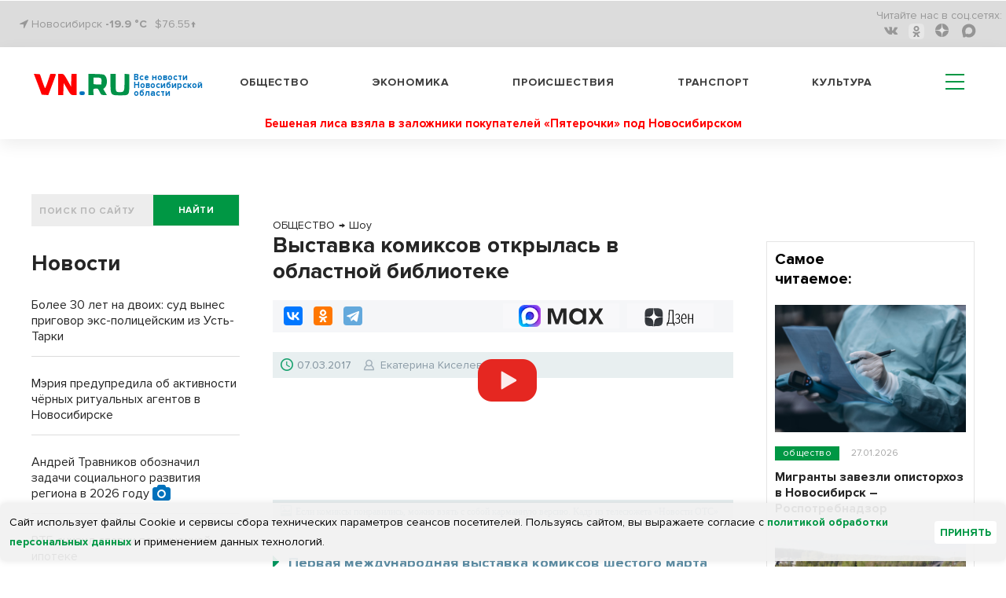

--- FILE ---
content_type: text/html; charset=UTF-8
request_url: https://vn.ru/news-vystavka-komiksov-otkrylas-v-oblastnoy-biblioteke-/
body_size: 23094
content:
<!DOCTYPE html>
  <html prefix="og: http://ogp.me/ns# article: http://ogp.me/ns/article#" lang="ru">
  <head>
<!-- Global site tag (gtag.js) - Google Analytics -->
<script type="module" async>
  window.dataLayer = window.dataLayer || [];
  function gtag(){dataLayer.push(arguments);}
  gtag('js', new Date());

  gtag('config', 'G-1TP1PZCE5X');
</script>
    <meta name="viewport" content="width=device-width,initial-scale=1,minimum-scale=1,maximum-scale=1,user-scalable=yes">
        <title>Выставка комиксов открылась в областной библиотеке  | VN.RU</title>
    <meta http-equiv="Content-Type" content="text/html; charset=UTF-8" />
<meta name="robots" content="index, follow" />
<meta name="keywords" content="ОБЩЕСТВО,НОВОСИБИРСК,КУЛЬТУРА,РАЗВЛЕЧЕНИЯ,Шоу,Екатерина Киселева, ОТС" />
<meta name="description" content="Первая международная выставка комиксов шестого марта открылась в Областной библиотеке при поддержке Гете-Института. Заморские картинки рассмотрели корреспонденты ОТС. " />
<script data-skip-moving="true">(function(w, d, n) {var cl = "bx-core";var ht = d.documentElement;var htc = ht ? ht.className : undefined;if (htc === undefined || htc.indexOf(cl) !== -1){return;}var ua = n.userAgent;if (/(iPad;)|(iPhone;)/i.test(ua)){cl += " bx-ios";}else if (/Windows/i.test(ua)){cl += ' bx-win';}else if (/Macintosh/i.test(ua)){cl += " bx-mac";}else if (/Linux/i.test(ua) && !/Android/i.test(ua)){cl += " bx-linux";}else if (/Android/i.test(ua)){cl += " bx-android";}cl += (/(ipad|iphone|android|mobile|touch)/i.test(ua) ? " bx-touch" : " bx-no-touch");cl += w.devicePixelRatio && w.devicePixelRatio >= 2? " bx-retina": " bx-no-retina";if (/AppleWebKit/.test(ua)){cl += " bx-chrome";}else if (/Opera/.test(ua)){cl += " bx-opera";}else if (/Firefox/.test(ua)){cl += " bx-firefox";}ht.className = htc ? htc + " " + cl : cl;})(window, document, navigator);</script>


<link href="/bitrix/css/dbogdanoff.cookie/style.min.css?17516420721120" type="text/css" rel="stylesheet"/>
<link href="/bitrix/cache/css/s1/vn_2021/page_2ee860e283d48d87e1e0a964a07cad80/page_2ee860e283d48d87e1e0a964a07cad80_v1.css?17695753401044" type="text/css" rel="stylesheet"/>
<link href="/bitrix/cache/css/s1/vn_2021/template_54f5bfb5bd0eb541d4b841881599b240/template_54f5bfb5bd0eb541d4b841881599b240_v1.css?1769575339302537" type="text/css" rel="stylesheet" data-template-style="true"/>







<link rel="manifest" href="/manifest.json">
          <noscript>
             <link href="/_tpl/css/jquery.fs.selecter.css" rel="stylesheet">
             <link rel="stylesheet" href="/_tpl/css/fancybox/jquery.fancybox.css">
             <link rel="stylesheet" href="/_tpl/css/fancybox/helpers/jquery.fancybox-buttons.css">
          </noscript>
<link rel="icon" href="/favicon.svg" type="image/svg+xml">

<meta property="yandex_recommendations_title" content="Выставка комиксов открылась в областной библиотеке "/>
<meta name="relap-title" content="Выставка комиксов открылась в областной библиотеке "/>
<meta property="og:site_name" content="vn.ru" />
<meta property="og:url" content="https://vn.ru/news-vystavka-komiksov-otkrylas-v-oblastnoy-biblioteke-/" />
<meta property="og:title" content="Выставка комиксов открылась в областной библиотеке " />
<meta property="og:description" content="Первая международная выставка комиксов шестого марта открылась в Областной библиотеке при поддержке Гете-Института. Заморские картинки рассмотрели корреспонденты ОТС. " />
<meta property="og:type" content="article" />
<meta property="og:locale:locale" content="ru_Ru" />

<meta name="twitter:card" content="summary_large_image" />
<meta name="twitter:url" content="https://vn.ru/news-vystavka-komiksov-otkrylas-v-oblastnoy-biblioteke-/" />
<meta name="twitter:domain" content="vn.ru"/>
<meta name="twitter:site" content="@VNruNSO" />
<meta name="twitter:title" content="Выставка комиксов открылась в областной библиотеке " />
<meta name="twitter:description" content="Первая международная выставка комиксов шестого марта открылась в Областной библиотеке при поддержке Гете-Института. Заморские картинки рассмотрели корреспонденты ОТС. " />
<meta property="yandex_recommendations_image" content="https://vn.ru/upload/iblock/af9/af960f65_fd8a20e5383650ff88f18669_thumb_729-486_ea44ecca0b594017-953b5.jpg"/>
<meta name="relap-image" content="https://vn.ru/upload/iblock/af9/af960f65_fd8a20e5383650ff88f18669_thumb_729-486_ea44ecca0b594017-953b5.jpg"/>
<meta property="og:image" content="https://vn.ru/upload/iblock/af9/af960f65_fd8a20e5383650ff88f18669_thumb_729-486_ea44ecca0b594017-953b5.jpg" />
<meta property="og:image:type" content="image/jpeg" />
<link rel="image_src" href="https://vn.ru/upload/iblock/af9/af960f65_fd8a20e5383650ff88f18669_thumb_729-486_ea44ecca0b594017-953b5.jpg" />
<meta name="twitter:image:src" content="https://vn.ru/upload/iblock/af9/af960f65_a45d67a659f9dd3478e9d543_thumb_430-370_529f39b371a54e38-b9b6f.jpg">

        <script type="application/ld+json">
        {
          "@context": "http://schema.org",
          "@graph": [
       {
         "@type":"BreadcrumbList",
         "itemListElement":[{"@type":"ListItem",
               "position":1,
               "item":{
                 "@id":"https://vn.ru/news/obshchestvo/",
                 "name":"ОБЩЕСТВО"
                }
              },{
                 "@type":"ListItem",
                 "position":2,
                 "item":{
                     "@id":"https://vn.ru/news/razvlecheniya_zrelishche/",
                     "name":"Шоу"
                 }
               }]
        },
          {"@type": "NewsArticle",
          "mainEntityOfPage":{
            "@type":"WebPage",
            "@id":"https://vn.ru/news-vystavka-komiksov-otkrylas-v-oblastnoy-biblioteke-/"
          },
          "headline": "Выставка комиксов открылась в областной библиотеке ",
          "image": {
            "@type": "ImageObject",
            "url": "https://vn.ru/upload/iblock/af9/af960f65_fd8a20e5383650ff88f18669_thumb_729-486_ea44ecca0b594017-953b5.jpg",
            "contentUrl": "https://vn.ru/upload/iblock/af9/af960f65_fd8a20e5383650ff88f18669_thumb_729-486_ea44ecca0b594017-953b5.jpg","caption": "Если комиксы понравились, можно взять с собой карманную версию. Кадр из телесюжета «Новости ОТС»",
            "height": 486,
            "width": 729
          },
          "datePublished": "2017-03-07T12:42:47+0700",
          "dateModified": "2017-03-07T12:56:20+0700",
          "author": {
            "@type": "Person",
            "name": "Екатерина Киселева, ОТС",
            "url":"https://vn.ru/author/ekaterina-kiseleva-ots/"
          },
          "publisher": {
            "@type": "Organization",
            "name": "vn.ru",
            "logo": {
              "@type": "ImageObject",
              "url": "https://vn.ru/_tpl/images/logo_new3.svg",
              "width": 173,
              "height": 40
            }
          },"articleSection":"ОБЩЕСТВО, НОВОСИБИРСК, КУЛЬТУРА, РАЗВЛЕЧЕНИЯ","about": [{"@type": "Event", "name": "Шоу", "location":"Новосибирск", "startDate":"2017-03-07T12:42:47+0700"}]
         }
        ]
      }
    </script> 
<link rel="amphtml" href="https://m.vn.ru/news-vystavka-komiksov-otkrylas-v-oblastnoy-biblioteke-/amp/" />
<link rel="canonical" href="https://vn.ru/news-vystavka-komiksov-otkrylas-v-oblastnoy-biblioteke-/" />



<!-- adfox.yandex.ru --!>
<script type="module" async>window.yaContextCb = window.yaContextCb || []</script>
<!-- end adfox.yandex.ru --!>
<link rel="apple-touch-icon" href="/apple-touch-icon.png">
<link rel="manifest" href="manifest.json">
<!--LiveInternet counter-->
<script type="module" async>
new Image().src = "https://counter.yadro.ru/hit?r"+
escape(document.referrer)+((typeof(screen)=="undefined")?"":
";s"+screen.width+"*"+screen.height+"*"+(screen.colorDepth?
screen.colorDepth:screen.pixelDepth))+";u"+escape(document.URL)+
";h"+escape(document.title.substring(0,150))+
";"+Math.random();</script>
<!--/LiveInternet-->
<!-- Yandex.Metrika counter -->
<script type="module" async>
   (function(m,e,t,r,i,k,a){m[i]=m[i]||function(){(m[i].a=m[i].a||[]).push(arguments)};
   m[i].l=1*new Date();
   for (var j = 0; j < document.scripts.length; j++) {if (document.scripts[j].src === r) { return; }}
   k=e.createElement(t),a=e.getElementsByTagName(t)[0],k.async=1,k.src=r,a.parentNode.insertBefore(k,a)})
   (window, document, "script", "https://mc.yandex.ru/metrika/tag.js", "ym");

   ym(7891291, "init", {
        clickmap:true,
        trackLinks:true,
        accurateTrackBounce:true,
        webvisor:true
   });
</script>
<noscript><div><img src="https://mc.yandex.ru/watch/7891291" style="position:absolute; left:-9999px;" alt="vn"></div></noscript>
<!-- /Yandex.Metrika counter -->
<!-- Top.Mail.Ru counter -->
<noscript><div><img src="https://top-fwz1.mail.ru/counter?id=3082444;js=na" style="position:absolute;left:-9999px;" alt="Top.Mail.Ru" /></div></noscript>
<!-- /Top.Mail.Ru counter -->
</head>
<body>
  <div id="panel"></div>
  <header>
    <div class='header'>
      <div class='header__top'>
        <div class='wrapper'>
          <div class='header__top__content'>
            <div class='block block_left'>
              <div class='city'>
                <i class="fa fa-location-arrow" aria-hidden="true"></i> Новосибирск <a href="/pogoda/" class="a_pogoda_now_short">-19.9 °C</a></div>
		<div class="usd"><a href="/valuta/" class="a_usd" data-title="Курс Доллара 28.01.26 ">$76.55&uarr;</a></div>
            </div>
            <div class='block block_right'>
                  

              <ul class='social menu__row'>
                <li class='reed_us'>
                  Читайте нас в  соц.сетях:
                </li>

			<li class="social__item"><a href="https://vk.com/vn.ru_nso"><i aria-hidden='true' class='fa fa-vk'></i></a></li>
	
			<li class="social__item"><a href="https://ok.ru/group/54118990741745"><i class='ok-new-icon'></i></a></li>
	
			<li class="social__item"><a href="https://dzen.ru/vn.ru/?favid=1857"><i class="zen-icon"></i></a></li>
	
			<li class="social__item"><a href="https://max.ru/vn_ru_nso"><i class='max-icon'></i></a></li>
	

</ul>

            </div>
          </div>
        </div>
      </div>
      <div class='header__bottom header_white'>
        <div class='wrapper header__bottom_content'>
          <div class='block_left'>
            <div class='logo_new'>
		            <a href="/" style="display: inline-flex;">
	     <div class="logo_img"><img src='/bitrix/templates/vn_2021/assets/img/logo_new3.svg' alt="VN.ru"></div>
	     <h3 class="logo_txt">Все новости Новосибирской области</h3>
	    </a>		
	                </div>
          </div>
          <div class='block_right'>
            

            <nav class='menu header__menu'>
              <ul class='menu__row row_1'>


			<li class='menu__item'><a href="/news/obshchestvo/">Общество</a></li>
	
			<li class='menu__item'><a href="/news/ekonomika/">Экономика</a></li>
	
			<li class='menu__item'><a href="/news/proisshestviya/">Происшествия</a></li>
	
			<li class='menu__item'><a href="/news/transport/">Транспорт</a></li>
	
			<li class='menu__item'><a href="/news/kultura/">Культура</a></li>
	
<li class="hamburger-wrapper">
<div class="hamburger span-col-9">
      <hr class="line1">
      <hr class="line2">
      <hr class="line3">
</div>

        <div class="sub_menu sub_menu--mobile desktop-hidden">
            <form  action="/searchy/" method="GET">
                <div class='find find--mobile'>
                    <input class='find__input' placeholder='ПОИСК ПО САЙТУ' type='text' name='text'>
                    <div class='find__btn_wrapper'>
                        <button type="submit" name="submit_from_menu" class='find__btn btn btn_green'>
                            найти
                        </button>
                    </div>
                </div>
            </form>
            <div class="sub_menu--mobile-content">
                <ul class="menu">
                                	                		<li><a href="/news/obshchestvo/">Общество</a></li>
                	
                                	                		<li><a href="/news/ekonomika/">Экономика</a></li>
                	
                                	                		<li><a href="/news/proisshestviya/">Происшествия</a></li>
                	
                                	                		<li><a href="/news/transport/">Транспорт</a></li>
                	
                                	                		<li><a href="/news/kultura/">Культура</a></li>
                	
                                    
                 

			<li ><a href="/news/oblast/">Область</a></li>
	
			<li ><a href="/sproject/">Спецпроекты</a></li>
	
			<li ><a href="/syuzhety/natsproekty/">Нацпроекты</a></li>
	
			<li ><a href="/news/politika/">Политика</a></li>
	
			<li ><a href="/news/finance/">Финансы</a></li>
	
			<li ><a href="/news/nauka/">Наука</a></li>
	
			<li ><a href="/news/razvlecheniya/">Развлечения</a></li>
	
			<li ><a href="/news/tech/">Технологии</a></li>
	
			<li ><a href="/news/sport/">Спорт</a></li>
	
			<li ><a href="/news/dom/">Дом</a></li>
	
			<li ><a href="/news/dokumenty/">Документы</a></li>
	
			<li ><a href="/syuzhety/">Сюжеты</a></li>
	
			<li ><a href="/pogoda/">Погода</a></li>
	
			<li ><a href="/valuta/">Валюта</a></li>
	




                                    </ul>
                <a href="https://dzen.ru/vn.ru?favid=1857" class="sub_menu-link sub_menu-link--transparent">Подписаться на Дзен</a>
                <div class="mobile-socials">
                    

              <ul class='social menu__row'>
                <li class='reed_us'>
                  Читайте нас в  соц.сетях:
                </li>

			<li class="social__item"><a href="https://vk.com/vn.ru_nso"><i aria-hidden='true' class='fa fa-vk fa-2x'></i></a></li>
	
			<li class="social__item"><a href="https://ok.ru/group/54118990741745"><i aria-hidden='true' class='fa fa-odnoklassniki fa-2x'></i></a></li>
	
			<li class="social__item"><a href="https://dzen.ru/vn.ru?favid=1857"><i class="zen-icon-burger"></i></a></li>
	
			<li class="social__item"><a href="https://tgclick.com/vnrunsk"><i aria-hidden='true' class='fa fa-telegram fa-2x'></i></a></li>
	

</ul>

                </div>
                <div class="city city--mobile">
                    <i class="fa fa-location-arrow" aria-hidden="true"></i> Новосибирск
                </div>
            </div>
        </div>
<div class="sub_menu mobile-hidden-only">
  <ul class="menu">
   

			<li ><a href="/news/oblast/">Область</a></li>
	
			<li ><a href="/sproject/">Спецпроекты</a></li>
	
			<li ><a href="/syuzhety/natsproekty/">Нацпроекты</a></li>
	
			<li ><a href="/news/politika/">Политика</a></li>
	
			<li ><a href="/news/finance/">Финансы</a></li>
	
			<li ><a href="/news/nauka/">Наука</a></li>
	
			<li ><a href="/news/razvlecheniya/">Развлечения</a></li>
	
			<li ><a href="/news/tech/">Технологии</a></li>
	
			<li ><a href="/news/sport/">Спорт</a></li>
	
			<li ><a href="/news/dom/">Дом</a></li>
	
			<li ><a href="/news/dokumenty/">Документы</a></li>
	
			<li ><a href="/syuzhety/">Сюжеты</a></li>
	
			<li ><a href="/pogoda/">Погода</a></li>
	
			<li ><a href="/valuta/">Валюта</a></li>
	




    </ul>
</div>
</li>
              </ul>
            </nav>
          </div>
        </div>
<article class='one_hot_news'>
	<a class='one_hot_news_a' href="/news-beshenaya-lisa-vzyala-v-zalozhniki-pokupateli-pyaterochki-pod-novosibirskom/"><h3 class="one_hot_news_a">Бешеная лиса взяла в заложники покупателей «Пятерочки» под Новосибирском</h3></a>
</article>
      </div>
    </div>

  </header>
<div class='wrapper'>
<div class="main-area"><main class="main-area__col-2" style="order: 1;"><div class="banner_flat_11">
    <!--'start_frame_cache_y0XwfU'--><div class='banner'>
	<div id="adfox_166633825844555617"></div>
</div>
<!--'end_frame_cache_y0XwfU'--></div>
    
<ol itemscope itemtype="https://schema.org/BreadcrumbList" class="olBreadcrumb">
<li itemprop="itemListElement" itemscope itemtype="http://schema.org/ListItem"><a href="https://vn.ru/news/obshchestvo/" itemprop="item"><span itemprop="name">ОБЩЕСТВО</span><meta itemprop="position" content="1"></a></li><li class="arrowBreadcrumb">→</li> <li itemprop="itemListElement" itemscope itemtype="http://schema.org/ListItem"><a href="https://vn.ru/news/razvlecheniya_zrelishche/" itemprop="item"><span itemprop="name">Шоу</span><meta itemprop="position" content="2"></a></li></ol>
<!--begin newsAcrticle -->
<article itemscope="itemscope" itemtype="http://schema.org/NewsArticle">
<h1 itemprop="headline" class="det_news_title">Выставка комиксов открылась в областной библиотеке </h1>
<!--Поделиться вверху статьи-->
<div class="share-block-top clearfix">
  <div class="social-news-buttons__links">
    <div class="share-btn floatleft">
		<div class="ya-share2" data-services="vkontakte,odnoklassniki,telegram" data-counter=""></div>	</div>
	<a class="social-news-buttons__link social-news-buttons__link--zen rds_hl_nofollow" href="https://dzen.ru/vn.ru?favid=1857" target="_blank" rel="nofollow">
	    <svg viewBox="55 0 70 15" width="70" height="26" fill="none" aria-hidden="true" preserveAspectRatio="xMinYMin">
	    <path d="m 86 19 z z z z z z z z z M 92.772 18.715 h -5.391 c 0.65 -0.796 1.043 -2.511 1.254 -5.108 c 0.192 -2.492 0.316 -5.827 0.383 -10.207 h 3.744 v 15.315 h 0.01 z m 1.456 3.862 h 0.938 v -3.872 h -1.187 V 2.413 h -6.043 c -0.076 4.811 -0.144 8.635 -0.383 11.194 c -0.24 2.463 -0.651 4.398 -1.494 5.108 h -0.507 v 3.871 h 0.938 l 0.173 -2.875 h 7.392 l 0.172 2.866 z M 99.005 19.941 c 1.858 0 3.409 -1.303 3.409 -3.68 c 0 -1.332 -0.651 -2.51 -2.173 -3.076 c 1.331 -0.652 1.809 -1.744 1.809 -2.923 c 0 -1.792 -1.015 -3 -2.92 -3 c -1.303 0 -2.203 0.585 -2.73 1.285 l 0.288 1.092 c 0.536 -0.747 1.331 -1.38 2.442 -1.38 c 1.187 0 1.838 0.796 1.838 2.032 c 0 1.667 -0.986 2.51 -2.394 2.51 h -0.9 v 0.92 h 1.015 c 1.81 0 2.567 1.045 2.567 2.569 c 0 1.763 -1.015 2.664 -2.27 2.664 c -1.666 0 -2.49 -1.303 -2.49 -1.303 l -0.383 0.939 c -0.01 0 0.93 1.351 2.892 1.351 z M 104.913 13.798 h 5.507 c 0.383 -4.331 -0.968 -6.526 -3.074 -6.526 c -2.059 0 -3.553 2.348 -3.553 6.335 c 0 3.986 1.187 6.334 3.773 6.334 c 1.934 0 2.854 -1.38 2.854 -1.38 l -0.364 -0.92 s -0.843 1.304 -2.461 1.304 c -1.762 0.01 -2.634 -1.812 -2.682 -5.147 z m 2.442 -5.587 c 1.236 0 2.203 1.447 2.011 4.696 h -4.424 c 0.096 -3.048 1.13 -4.696 2.413 -4.696 z M 117.861 19.702 H 119 V 7.512 h -1.139 v 5.395 h -4.156 V 7.512 h -1.14 v 12.19 h 1.14 v -5.875 h 4.156 v 5.875 z" fill="#000"></path>
	    <path d="M71.082 13.865c-1.81 1.86-1.944 4.188-2.097 9.277 4.74 0 8.015-.02 9.7-1.658 1.647-1.687 1.657-5.127 1.657-9.708-5.075.144-7.402.278-9.26 2.09zM57.38 11.767c0 4.59.02 8.02 1.657 9.708 1.685 1.648 4.97 1.667 9.7 1.667-.153-5.089-.278-7.417-2.097-9.277-1.848-1.81-4.175-1.945-9.26-2.098zM68.736.142c-4.74 0-8.015.02-9.7 1.658-1.648 1.687-1.657 5.127-1.657 9.708 5.085-.153 7.412-.278 9.27-2.099 1.81-1.85 1.934-4.178 2.087-9.267zm2.346 9.277c-1.81-1.86-1.934-4.188-2.087-9.277 4.74 0 8.015.02 9.7 1.658 1.647 1.687 1.657 5.127 1.657 9.708-5.085-.144-7.412-.278-9.27-2.09z" fill="url(#paint0_linear)"></path>
	    <path d="M80.352 11.767v-.249c-5.085-.154-7.412-.278-9.27-2.1-1.81-1.858-1.934-4.187-2.087-9.276h-.249c-.154 5.089-.278 7.418-2.098 9.277-1.857 1.811-4.184 1.945-9.27 2.098v.25c5.086.153 7.413.278 9.27 2.098 1.81 1.86 1.944 4.188 2.098 9.277h.248c.154-5.089.278-7.417 2.098-9.277 1.848-1.81 4.175-1.945 9.26-2.098z" fill="#fff"></path>
	    <defs><linearGradient id="paint0_linear" x1="68.847" y1="24.034" x2="68.879" y2=".14" gradientUnits="userSpaceOnUse"><stop stop-color="#3E4246" offset="0"></stop><stop offset=".5" stop-color="#2D3036"></stop><stop offset="1" stop-color="#3F4347"></stop></linearGradient>
		<clipPath id="clip0"><path fill="#fff" transform="translate(0 .142)" d="M0 0h119v23H0z"></path></clipPath>
	    </defs>
	</svg>
	<span class="visually-hidden">Дзен</span>
	</a>
		<a class="social-news-buttons__link social-news-buttons__link--max rds_hl_nofollow" href="https://max.ru/vn_ru_nso" target="_blank" rel="nofollow">
	    <img src="/images/max-favicon.webp">
	    <svg xmlns="http://www.w3.org/2000/svg" width="71" height="21" fill="none">
	    <path fill="currentColor" d="M4.3 20.61H.08v-20h6.87l4.6 13.74h.62L16.97.6h6.7v20h-4.21V5.77h-.62L13.62 20.6H9.9L4.91 5.77H4.3V20.6ZM36.88 21a9.74 9.74 0 0 1-5.03-1.3 9.5 9.5 0 0 1-3.49-3.7 11.59 11.59 0 0 1-1.23-5.39c0-2 .41-3.78 1.23-5.34A9.52 9.52 0 0 1 36.88.23c1.66 0 3.13.36 4.41 1.08a10.4 10.4 0 0 1 3.15 2.54L45.36.6h3.3v20h-3.3l-.92-3.23a10.9 10.9 0 0 1-3.15 2.58A9.12 9.12 0 0 1 36.88 21Zm1.07-3.96c1.87 0 3.38-.6 4.53-1.77a6.38 6.38 0 0 0 1.77-4.66c0-1.9-.6-3.43-1.77-4.61a5.98 5.98 0 0 0-4.53-1.8c-1.84 0-3.33.6-4.49 1.8a6.33 6.33 0 0 0-1.72 4.61c0 1.9.57 3.45 1.72 4.66a6 6 0 0 0 4.5 1.77ZM56.3 20.61h-4.99l6.34-10.23-5.6-9.77h4.98l3.72 6.74h.73L65.4.6h4.87l-5.6 9.5L71 20.61h-5.14l-4.26-7.57h-.73L56.3 20.6Z"></path>
	    </svg>
	</a>
	</div>
</div>
<!--.Поделиться вверху статьи-->
<div class="date-nws-wrapper clearfix">
	<div class="floatleft clearfix">
		<div class="icon-dn floatleft"></div>
		<div class="nw-dn-date floatleft">07.03.2017</div>
		<meta itemprop="datePublished" content="2017-03-07T12:42:47+0700" />
		<meta itemprop="dateModified" content="2017-03-07T12:56:20+0700" />
	</div>
    <div itemprop="author" itemscope itemtype="http://schema.org/Person" class="author-name floatleft clearfix">
        <span class="profile-iocn floatleft"></span>
    	<span class="floatleft"><a href="/author/ekaterina-kiseleva-ots/">Екатерина Киселева, ОТС</a></span>
	<meta itemprop="name" content="Екатерина Киселева, ОТС">
	<link itemprop='url' href="https://vn.ru/author/ekaterina-kiseleva-ots/"/>
    </div>
	<div class="nw-categories floatright">
		</div>

</div>
<div class="one-news-preview-item">
	<div class="vide-news-wrapper">
	<div class="video-news-inner">
    <div itemscope itemtype="http://schema.org/VideoObject" >
    <meta itemprop="name" content="Выставка комиксов открылась в областной библиотеке ">
    <meta itemprop="description" content="Первая международная выставка комиксов шестого марта открылась в Областной библиотеке при поддержке Гете-Института. Заморские картинки рассмотрели корреспонденты ОТС.">
    <meta itemprop="isFamilyFriendly" content="true">
    <meta itemprop="productionCompany" content="VN.ru">
    <meta itemprop="status" content="published">
    <meta itemprop="uploadDate"content="2017-03-07 12:56">
    <meta itemprop="datePublished"content="2017-03-07 12:56">
    <meta itemprop="duration" content="PT2M30S">
    <meta itemprop="allowCountries" content="RU">
    <meta itemprop="productionCountry" content="RU">
    <meta itemprop="inLanguage" content="RU">
    <meta itemprop="thumbnail" content="/upload/iblock/af9/af960f65_fd8a20e5383650ff88f18669_thumb_729-486_ea44ecca0b594017-953b5.jpg">
    <link itemprop="thumbnailUrl" href="/upload/iblock/af9/af960f65_fd8a20e5383650ff88f18669_thumb_729-486_ea44ecca0b594017-953b5.jpg">
	    <link itemprop="url" href="https://www.youtube.com/embed/eGWrBYOF-Go">
	    <link itemprop="embedUrl" href="https://www.youtube.com/embed/eGWrBYOF-Go"></div>
	    <iframe id="my-player" width="729" height="486" src="https://www.youtube.com/embed/eGWrBYOF-Go?start=1519" allow="autoplay; encrypted-media; fullscreen; picture-in-picture;"></iframe>			<div class="video-preview-image" style="background-image:url(/upload/iblock/af9/af960f65_fd8a20e5383650ff88f18669_thumb_729-486_ea44ecca0b594017-953b5.jpg);">
				<div class="play-btn"></div>
			</div>	</div>  					<div class="rights-photo">Если комиксы понравились, можно взять с собой карманную версию. Кадр из телесюжета «Новости ОТС»</div>
				</div>
<div class="one-news-preview-text"><span class="icon-site frst-letter"></span>Первая международная выставка комиксов шестого марта открылась в Областной библиотеке при поддержке Гете-Института. Заморские картинки рассмотрели корреспонденты ОТС.</div>
</div>
<!-- Основной контент-->
<div itemprop="articleBody" class="one-news-text" id="newstext">
 
<p class="MsoNormal">«За респект и уважуху» - под таким девизом художники из разных стран мира создавали эти комиксы. Черно-белые и цветные, детально прорисованные и схематичные, в карандашной технике и мультипликационные - целая история о стереотипах, толерантности, патриотизме и о том, как оставаться человеком, разместилась на двух плакатах.  	<aside class="divider dright rightside floatright">
	    <div class="news-block-cit">
		<div class="cit-image">
				    <a target="_blank" href="/news-cherepashek-nindzya-sudili-na-festivale-open-space-picnic/"><img alt="Черепашек-ниндзя судили на фестивале Open Space Picnic" title="Черепашек-ниндзя судили на фестивале Open Space Picnic" class="lazy-img" src="/upload/iblock/83a/83a7802e_924845f57c7d0572873ed722_thumb_420-280_14b305f648d3ca14-d5c73.jpg"></a>
				</div>
		<div class="cit-text">
		    <div class="cit-date"><span class="date-nws">02.09.2016</span>
            			<a href="/news-cherepashek-nindzya-sudili-na-festivale-open-space-picnic/" target="_blank" class="lbl-tag blue-lbl">Видео</a>		    </div>
		    <div class="cit-title">
			<a target="_blank" href="/news-cherepashek-nindzya-sudili-na-festivale-open-space-picnic/">Черепашек-ниндзя судили на фестивале Open Space Picnic<span class="icon-site cit-arrow"></span></a>
		    </div>
		</div>
	    </div>
	</aside>
	</p>
 
<p class="MsoNormal">- Цель этого проекта - поговорить с молодежью доступным языком рисунка об уважении друг друга и людей другой национальности, другой культуры, - говорит ведущий библиотекарь Немецкого читального зала Татьяна Горохова. </p>
 
<p class="MsoNormal">Нарисовать хороший комикс - целое искусство. Нужно выбрать персонажей, определить конфликт, создать нужную среду вокруг них. Слишком много черного цвета сделает рисунок мрачным и тяжелым для восприятия. Важно и расположение картинок друг за другом - по горизонтали или вертикали. </p>
 
<p class="MsoNormal">- Комикс должен быть читаем, хорошо, когда визуальный ряд соответствует содержанию, тогда это может быть искусством, - говорит художник-иллюстратор Марина Назимко. </p>
 
<p class="MsoNormal">Поклонники супергеройских фильмов США спорят о том, что лучше: графические истории или их реализация. В Японии комиксы читают слева направо и называют их мангой. По ним снимают мультфильмы и сериалы. Итальянские художники рисуют<span>  </span>фаметти - гротескные и пародийные истории, которые читают преимущественно взрослые. На Западе мыслят картинкой, российская аудитория более литературоцентрична, возможно, поэтому комиксы не находят большого распространения в нашей стране.</p>
 
<p class="MsoNormal">- Выставка развевает стереотип о том, что комиксы - это короткие рассказы, в которых нет смысла, - делятся впечатлениями жительницы Новосибирска Анна Утц и Маргарита Васьковская. </p>
 
<p class="MsoNormal">Если история понравилась, можно забрать с собой карманную версию. Также <a href="/" >на сайте </a>проекта все комиксы представлены в графическом и интерактивном варианте. </p>
 
<p class="MsoNormal">В рамках выставки новосибирские художники проведут несколько мастер-классов и открытых лекций о комикс-культуре разных стран. Рассматривать комиксы в библиотеке можно до 23 апреля. </p>
 
<p class="MsoNormal"><a href="https://www.youtube.com/user/telekanalOTS" target="_blank" >Все выпуски новостей телеканала ОТС, а также программы «Итоги Недели», «ПАТРИОТ», «Экстренный вызов», «Пешком по Новосибирской области», «ДПС – Дорога. Перекресток. Судьба», «От первого лица» выложены на сайте YouTube.</a></p>
 </div>
<!-- Основной контент-->
<section class="raion_div">
      <h3 class='raion_h1'>Районные СМИ</h3>
  <ul class='news-list_raion'>
    <li class="news-list_raion_item">
    <article class="article_news-list_raion_item">
    <a class="raion_left_pic" href='https://infopro54.ru/news/ipoteka-s-materinskim-kapitalom-vzletela-na-70-v-2025-godu/' target='_blank'><img class="raion_detail_pic" src='/upload/iblock/e26/xupuzh6xg0md9v90kup9ibkvvjl9odsv.jpg' alt='Ипотека с материнским капиталом взлетела на 70% в 2025 году'></a>
    <a class="raion_detail_title" href='https://infopro54.ru/news/ipoteka-s-materinskim-kapitalom-vzletela-na-70-v-2025-godu/' target='_blank'><h4 class="h4_raion_detail_title">Ипотека с материнским капиталом взлетела на 70% в 2025 году</h4></a>
    </article>
  </li>
    <li class="news-list_raion_item">
    <article class="article_news-list_raion_item">
    <a class="raion_left_pic" href='https://ngt54.ru/bolshie-perspektivy-malogo-biznesa-v-ramkah-gospodderzhki-obsudili-v-novosibirske/' target='_blank'><img class="raion_detail_pic" src='/upload/iblock/a12/hc2252hxmy7d33qinzv9xz5cac9kj5mb.jpg' alt='Большие перспективы малого бизнеса в рамках господдержки обсудили в Новосибирске'></a>
    <a class="raion_detail_title" href='https://ngt54.ru/bolshie-perspektivy-malogo-biznesa-v-ramkah-gospodderzhki-obsudili-v-novosibirske/' target='_blank'><h4 class="h4_raion_detail_title">Большие перспективы малого бизнеса в рамках господдержки обсудили в Новосибирске</h4></a>
    </article>
  </li>
    <li class="news-list_raion_item">
    <article class="article_news-list_raion_item">
    <a class="raion_left_pic" href='https://ngt54.ru/perspektivy-razvitija-tatarskogo-okruga-obsudjat-na-otraslevyh-soveshhanijah-2/' target='_blank'><img class="raion_detail_pic" src='/upload/iblock/5d1/2m478uvidlx8l260zeiyt2yokpgfcikh.jpg' alt='Перспективы развития Татарского округа обсудят на отраслевых совещаниях'></a>
    <a class="raion_detail_title" href='https://ngt54.ru/perspektivy-razvitija-tatarskogo-okruga-obsudjat-na-otraslevyh-soveshhanijah-2/' target='_blank'><h4 class="h4_raion_detail_title">Перспективы развития Татарского округа обсудят на отраслевых совещаниях</h4></a>
    </article>
  </li>
  </ul>
</section>
<!-- Sparrow -->
<script type="text/javascript" data-key="58872faafb23c3261d55bd975dab3361" data-skip-moving="true">
    (function(w, a) {
        (w[a] = w[a] || []).push({
            'script_key': '58872faafb23c3261d55bd975dab3361',
            'settings': {
                'sid': 11153
            }
        });
        if(!window['_Sparrow_embed']) {
            var node = document.createElement('script'); node.type = 'text/javascript'; node.async = true;
            node.src = 'https://widget.sparrow.ru/js/embed.js';
            (document.getElementsByTagName('head')[0] || document.getElementsByTagName('body')[0]).appendChild(node);
        } else {
            window['_Sparrow_embed'].initWidgets();
        }
    })(window, '_sparrow_widgets');
</script>
<!-- /Sparrow -->
<!-- SMI24 -->
<div class="smi24__informer smi24__auto" data-smi-blockid="31854"></div>
<div class="smi24__informer smi24__auto" data-smi-blockid="31902"></div>
<!-- /SMI24 -->
<!-- 24СМИ рекламный блок ADWILE -->
<div style="padding-top: 15px;">
<div class="smi24__informer smi24__auto" data-smi-blockid="35190"></div>
<div class="smi24__informer smi24__auto" data-smi-blockid="35191"></div>
</div>
<!-- /24СМИ -->
<!--Поделиться внизу статьи-->
<div class="share-block clearfix">
  <div class="social-news-buttons__links">
    <div class="share-btn floatleft">
		<div class="ya-share2" data-services="vkontakte,odnoklassniki,telegram" data-counter=""></div>	</div>
	<a class="social-news-buttons__link social-news-buttons__link--zen rds_hl_nofollow" href="https://dzen.ru/vn.ru?favid=1857" target="_blank" rel="nofollow">
	    <svg viewBox="55 0 70 15" width="70" height="26" fill="none" aria-hidden="true" preserveAspectRatio="xMinYMin">
	    <path d="m 86 19 z z z z z z z z z M 92.772 18.715 h -5.391 c 0.65 -0.796 1.043 -2.511 1.254 -5.108 c 0.192 -2.492 0.316 -5.827 0.383 -10.207 h 3.744 v 15.315 h 0.01 z m 1.456 3.862 h 0.938 v -3.872 h -1.187 V 2.413 h -6.043 c -0.076 4.811 -0.144 8.635 -0.383 11.194 c -0.24 2.463 -0.651 4.398 -1.494 5.108 h -0.507 v 3.871 h 0.938 l 0.173 -2.875 h 7.392 l 0.172 2.866 z M 99.005 19.941 c 1.858 0 3.409 -1.303 3.409 -3.68 c 0 -1.332 -0.651 -2.51 -2.173 -3.076 c 1.331 -0.652 1.809 -1.744 1.809 -2.923 c 0 -1.792 -1.015 -3 -2.92 -3 c -1.303 0 -2.203 0.585 -2.73 1.285 l 0.288 1.092 c 0.536 -0.747 1.331 -1.38 2.442 -1.38 c 1.187 0 1.838 0.796 1.838 2.032 c 0 1.667 -0.986 2.51 -2.394 2.51 h -0.9 v 0.92 h 1.015 c 1.81 0 2.567 1.045 2.567 2.569 c 0 1.763 -1.015 2.664 -2.27 2.664 c -1.666 0 -2.49 -1.303 -2.49 -1.303 l -0.383 0.939 c -0.01 0 0.93 1.351 2.892 1.351 z M 104.913 13.798 h 5.507 c 0.383 -4.331 -0.968 -6.526 -3.074 -6.526 c -2.059 0 -3.553 2.348 -3.553 6.335 c 0 3.986 1.187 6.334 3.773 6.334 c 1.934 0 2.854 -1.38 2.854 -1.38 l -0.364 -0.92 s -0.843 1.304 -2.461 1.304 c -1.762 0.01 -2.634 -1.812 -2.682 -5.147 z m 2.442 -5.587 c 1.236 0 2.203 1.447 2.011 4.696 h -4.424 c 0.096 -3.048 1.13 -4.696 2.413 -4.696 z M 117.861 19.702 H 119 V 7.512 h -1.139 v 5.395 h -4.156 V 7.512 h -1.14 v 12.19 h 1.14 v -5.875 h 4.156 v 5.875 z" fill="#000"></path>
	    <path d="M71.082 13.865c-1.81 1.86-1.944 4.188-2.097 9.277 4.74 0 8.015-.02 9.7-1.658 1.647-1.687 1.657-5.127 1.657-9.708-5.075.144-7.402.278-9.26 2.09zM57.38 11.767c0 4.59.02 8.02 1.657 9.708 1.685 1.648 4.97 1.667 9.7 1.667-.153-5.089-.278-7.417-2.097-9.277-1.848-1.81-4.175-1.945-9.26-2.098zM68.736.142c-4.74 0-8.015.02-9.7 1.658-1.648 1.687-1.657 5.127-1.657 9.708 5.085-.153 7.412-.278 9.27-2.099 1.81-1.85 1.934-4.178 2.087-9.267zm2.346 9.277c-1.81-1.86-1.934-4.188-2.087-9.277 4.74 0 8.015.02 9.7 1.658 1.647 1.687 1.657 5.127 1.657 9.708-5.085-.144-7.412-.278-9.27-2.09z" fill="url(#paint1_linear)"></path>
	    <path d="M80.352 11.767v-.249c-5.085-.154-7.412-.278-9.27-2.1-1.81-1.858-1.934-4.187-2.087-9.276h-.249c-.154 5.089-.278 7.418-2.098 9.277-1.857 1.811-4.184 1.945-9.27 2.098v.25c5.086.153 7.413.278 9.27 2.098 1.81 1.86 1.944 4.188 2.098 9.277h.248c.154-5.089.278-7.417 2.098-9.277 1.848-1.81 4.175-1.945 9.26-2.098z" fill="#fff"></path>
	    <defs><linearGradient id="paint1_linear" x1="68.847" y1="24.034" x2="68.879" y2=".14" gradientUnits="userSpaceOnUse"><stop stop-color="#3E4246" offset="0"></stop><stop offset=".5" stop-color="#2D3036"></stop><stop offset="1" stop-color="#3F4347"></stop></linearGradient>
		<clipPath id="clip1"><path fill="#fff" transform="translate(0 .142)" d="M0 0h119v23H0z"></path></clipPath>
	    </defs>
	</svg>
	<span class="visually-hidden">Дзен</span>
	</a>
		<a class="social-news-buttons__link social-news-buttons__link--max rds_hl_nofollow" href="https://max.ru/vn_ru_nso" target="_blank" rel="nofollow">
	    <img src="/images/max-favicon.webp">
	    <svg xmlns="http://www.w3.org/2000/svg" width="71" height="21" fill="none">
	    <path fill="currentColor" d="M4.3 20.61H.08v-20h6.87l4.6 13.74h.62L16.97.6h6.7v20h-4.21V5.77h-.62L13.62 20.6H9.9L4.91 5.77H4.3V20.6ZM36.88 21a9.74 9.74 0 0 1-5.03-1.3 9.5 9.5 0 0 1-3.49-3.7 11.59 11.59 0 0 1-1.23-5.39c0-2 .41-3.78 1.23-5.34A9.52 9.52 0 0 1 36.88.23c1.66 0 3.13.36 4.41 1.08a10.4 10.4 0 0 1 3.15 2.54L45.36.6h3.3v20h-3.3l-.92-3.23a10.9 10.9 0 0 1-3.15 2.58A9.12 9.12 0 0 1 36.88 21Zm1.07-3.96c1.87 0 3.38-.6 4.53-1.77a6.38 6.38 0 0 0 1.77-4.66c0-1.9-.6-3.43-1.77-4.61a5.98 5.98 0 0 0-4.53-1.8c-1.84 0-3.33.6-4.49 1.8a6.33 6.33 0 0 0-1.72 4.61c0 1.9.57 3.45 1.72 4.66a6 6 0 0 0 4.5 1.77ZM56.3 20.61h-4.99l6.34-10.23-5.6-9.77h4.98l3.72 6.74h.73L65.4.6h4.87l-5.6 9.5L71 20.61h-5.14l-4.26-7.57h-.73L56.3 20.6Z"></path>
	    </svg>
	</a>
	</div>
</div>
<!--.Поделиться внизу статьи-->
<!-- Yandex.RTB R-A-345137-17 -->
<div id="yandex_rtb_R-A-345137-17" style="margin-bottom: 20px"></div>
<div class="one-news-footer">
<!--button_tonews_paste-->
<div class="write-block">
<a href="/edition/">Предложить новость</a>
</div>
<div class="on-footer-row"><span class="bld">Раздел: </span> <a href="/news/obshchestvo/"><span itemprop="articleSection">ОБЩЕСТВО</span></a> <a href="/news/novosibirsk/"><span itemprop="articleSection">НОВОСИБИРСК</span></a> <a href="/news/kultura/"><span itemprop="articleSection">КУЛЬТУРА</span></a> <a href="/news/razvlecheniya/"><span itemprop="articleSection">РАЗВЛЕЧЕНИЯ</span></a></div><div class="on-footer-row"><span class="bld">Темы: </span> <a href="/news/razvlecheniya_zrelishche/" itemscope="itemscope" itemprop="about" itemtype="https://schema.org/Thing"><span itemprop="name">Шоу</span></a></div></div>
<!--tags_bottom_news-->
</article>
<!-- end newsArticle -->
<div class="endOfCurrentNews"></div>
<!-- Модальное окно для просмотра фото -->
    <div id="ImgModal" class="modalImg" onclick="closeImgModal()">
        <span class="closeImg" onclick="closeImgModal()">×</span>
        <img id="modalImg" style="max-width: 100%; max-height: 100%;" />
	<div class="modalImgCaption" id="modalImgCaption">© Фото VN.ru</div>
    </div>	    <!-- Yandex.RTB R-A-345137-16 -->
<div id="yandex_rtb_R-A-345137-16"  style="margin-bottom: 20px"></div>
    	



    

<div class="section__header section__header_warning">Не пропустите</div>

<div class="news-preview-item full-width-item inner-item-news clearfix">
        <div class="nws-left-item floatleft">
        <div class="news-preview-image">
        				<a href="/news-pisatelnitsa-sochinyaet-skazki-dlya-detey-v-bolnitsakh/">
				<img src="/upload/iblock/ab8/ab8cb78d_bd1ed307213be00d1966a2eb_thumb_330-220_0c772f8efec21f3d-d29b0.jpg" />
			</a>
			        </div>
        <div class="news-preview-header">
            <span class="date-nws">14.11.2016</span>
            <a href="/news/obshchestvo/">ОБЩЕСТВО</a><a href="/news-pisatelnitsa-sochinyaet-skazki-dlya-detey-v-bolnitsakh/" class="lbl-tag blue-lbl">Видео</a>        </div>
        <div class="news-preview-content">
            <a href="/news-pisatelnitsa-sochinyaet-skazki-dlya-detey-v-bolnitsakh/" class="news-preview-main-title">Писательница сочиняет сказки для детей в больницах</a>
        </div>
    </div>
        <div class="nws-left-item floatright">
        <div class="news-preview-image">
        				<a href="/news-potomki-avtora-knig-o-karlsone-v-vostorge-ot-detey-i-borshcha/">
				<img src="/upload/iblock/8e7/8e7f080e_b1d1dfcf9eeb72a1fb891521_thumb_330-220_0c772f8efec21f3d-38cf5.jpg" />
			</a>
			        </div>
        <div class="news-preview-header">
            <span class="date-nws">12.09.2016</span>
            <a href="/news/obshchestvo/">ОБЩЕСТВО</a>        </div>
        <div class="news-preview-content">
            <a href="/news-potomki-avtora-knig-o-karlsone-v-vostorge-ot-detey-i-borshcha/" class="news-preview-main-title">Потомки автора книг о Карлсоне в восторге от новосибирских детей и борща</a>
        </div>
    </div>
    </div>

    <!-- Yandex.RTB R-A-345137-32 -->
<div id="yandex_rtb_R-A-345137-32"></div>
<section class="one-news-inner">
		<h3 class="onen-title">Новости раздела</h3>
		<div class="clearfix">
			<article class="one-news-left floatleft">
				<div class="news-preview-image">
									<a href="/news-meriya-predupredila-ob-aktivnosti-chyernykh-ritualnykh-agentov-v-novosibirske/">
						<img src="/upload/iblock/f17/h20j3utl_f69bc241014cb412496ef86e_thumb_420-280_14b305f648d3ca14-b167d.JPG" title="Мэрия предупредила об активности чёрных ритуальных агентов в Новосибирске" alt="Мэрия предупредила об активности чёрных ритуальных агентов в Новосибирске"/>
					</a>
									</div>
				<div class="news-preview-header">
					<span class="date-nws">28.01.2026</span>
					<a href="/news/obshchestvo/">ОБЩЕСТВО</a>				</div>
				<div class="news-preview-content">
					<a href="/news-meriya-predupredila-ob-aktivnosti-chyernykh-ritualnykh-agentov-v-novosibirske/" class="news-preview-main-title"><h4 class="h4_news-preview-main-title">Мэрия предупредила об активности чёрных ритуальных агентов в Новосибирске</h4></a>
				</div>
				<div class="news-preview-text">
					<p>В Новосибирске активно работают «черные ритуальные агенты». Мэрия напоминает, что не стоит вестись на их уловки — земля на кладбище предоставляется бесплатно.</p>
				</div>
			</article>
			<div class="one-news-right floatright">
								<article class="one-news-item">
					<div class="news-preview-header">
						<span class="date-nws">28.01.2026</span>
						<a href="/news/obshchestvo/">ОБЩЕСТВО</a><a href="/news-andrey-travnikov-oboznachil-zadachi-sotsialnogo-razvitiya-regiona-v-2026-godu/" target="_blank" class="lbl-tag green-lbl">фото</a>					</div>
					<div class="news-preview-content">
						<a href="/news-andrey-travnikov-oboznachil-zadachi-sotsialnogo-razvitiya-regiona-v-2026-godu/"><h4 class="h4_news-preview-content">Андрей Травников обозначил задачи социального развития региона в 2026 году</h4></a>
					</div>
				</article>
								<article class="one-news-item">
					<div class="news-preview-header">
						<span class="date-nws">28.01.2026</span>
						<a href="/news/obshchestvo/">ОБЩЕСТВО</a>					</div>
					<div class="news-preview-content">
						<a href="/news-reshit-voprosy-zhkkh-novosibirtsy-mogut-v-chatakh-v-messendzhere-max/"><h4 class="h4_news-preview-content">Решить вопросы ЖКХ новосибирцы могут в чатах в мессенджере MAX</h4></a>
					</div>
				</article>
								<article class="one-news-item">
					<div class="news-preview-header">
						<span class="date-nws">28.01.2026</span>
						<a href="/news/obshchestvo/">ОБЩЕСТВО</a>					</div>
					<div class="news-preview-content">
						<a href="/news-samomu-staromu-lesu-v-novosibirske-dobavili-skorostey/"><h4 class="h4_news-preview-content">Самому старому лесу в Новосибирске добавили скоростей</h4></a>
					</div>
				</article>
							</div>
		</div>
</section><!-- test456 -->


<!-- test567 -->

<!-- comp_epilog_end 1-->

  
<div class="subscribe-form-wrapper clearfix">
	<div class="sbf-icon floatleft">
		<span class="sbb"></span>
	</div>
	<div class="sbf-content floatright">
		<div class="sbf-row">
			<div class="sbf-title"></div>
		</div>
		<div class="sbf-row">

			<form class="formaddsubscribe">
			<div class="result" style="color: green"></div>
			<div class="error" style="color: red"></div>
				<div class="sbf-fields-wrapper">
					<input required aria-required="true" type="text" placeholder="Ваш e-mail" name="email" />
					<input type="submit" value="Подписаться" />
				</div>
			</form>
		</div>
		<div class="cf-row">
            <div class="sbf-text">
                VN.ru обязуется не передавать Ваш e-mail третьей стороне. Отписаться<br>
                от рассылки можно в любой момент
            </div>
        </div>
		<div class="sbf-row">
			<ul class="sbf-nws">
			                        <li>
							<a href="/news-iskitimskiy-manyak-kapitan-cheplygin-rasskazyvaet-/">Искитимский маньяк: капитан Чеплыгин рассказывает </a>
					</li>
					                    <li>
							<a href="/news-psikhushka-dlya-prestupnikov-kogo-soderzhat-v-samoy-zakrytoy-lechebnitse-za-uralom/">Психушка для преступников – кого содержат в самой закрытой лечебнице за Уралом</a>
					</li>
								</ul>
		</div>
	</div>

    <div class="yan-zen yan-zen_light float-l">
    <div class="border-top"></div>
    <div class="border-bottom"></div>
    <div class="yan-zen__bold-text">Вам было интересно?</div>
    <div class="yan-zen__regular-text">Подпишитесь на наш канал в Яндекс. Дзен. Все самые интересные новости отобраны там.</div>
    <a href="https://dzen.ru/vn.ru?favid=1857" class="yan-zen__link " target="_blank">Подписаться на Дзен</a>
</div>
</div><!-- comp_epilog_end 2--> </main> <div class='main-area__col-1'>
  <form action="/searchy/" method="GET">
      <div class='find'>
          <input class='find__input' placeholder='ПОИСК ПО САЙТУ' type='text' name="text">
          <div class='find__btn_wrapper'>
              <button type="submit" class='find__btn btn btn_green'>
                  найти
              </button>
          </div>
      </div>
  </form>
    <section class="main_lenta_news">  <h3 class='text_big'>Новости</h3>
  <ul class='news-list'>
    <li class='news-list__item'>
    <article>
	<a class='news-list__item__link' href="/news-bolee-30-let-na-dvoikh-sud-vynes-prigovor-eks-politseyskim-iz-ust-tarki/"><h4 class="h4_leftsidebar" >Более 30 лет на двоих: суд вынес приговор экс-полицейским из Усть-Тарки </h4></a>
    </article>
  </li>
    <li class='news-list__item'>
    <article>
	<a class='news-list__item__link' href="/news-meriya-predupredila-ob-aktivnosti-chyernykh-ritualnykh-agentov-v-novosibirske/"><h4 class="h4_leftsidebar" >Мэрия предупредила об активности чёрных ритуальных агентов в Новосибирске </h4></a>
    </article>
  </li>
    <li class='news-list__item'>
    <article>
	<a class='news-list__item__link' href="/news-andrey-travnikov-oboznachil-zadachi-sotsialnogo-razvitiya-regiona-v-2026-godu/"><h4 class="h4_leftsidebar" >Андрей Травников обозначил задачи социального развития региона в 2026 году <i class="fa fa-camera fa-lg"></i></h4></a>
    </article>
  </li>
    <li class='news-list__item'>
    <article>
	<a class='news-list__item__link' href="/news-vtb-snizil-stavki-po-rynochnoy-ipoteke/"><h4 class="h4_leftsidebar" >ВТБ снизил ставки по рыночной ипотеке </h4></a>
    </article>
  </li>
    <li class='news-list__item'>
    <article>
	<a class='news-list__item__link' href="/news-besposhchadnaya-ptitsa-palach-stala-orudovat-v-novosibirske/"><h4 class="h4_leftsidebar" >Беспощадная птица-палач стала орудовать в Новосибирске <i class="fa fa-camera fa-lg"></i></h4></a>
    </article>
  </li>
    <li class='news-list__item'>
    <article>
	<a class='news-list__item__link' href="/news-beshenaya-lisa-vzyala-v-zalozhniki-pokupateli-pyaterochki-pod-novosibirskom/"><h4 class="h4_leftsidebar" style="font-weight:700;">Бешеная лиса взяла в заложники покупателей «Пятерочки» под Новосибирском <span class="yt"></span></h4></a>
    </article>
  </li>
    <li class='news-list__item'>
    <article>
	<a class='news-list__item__link' href="/news-v-novosibirske-naydena-redkaya-moneta-stoimostyu-280-000-rubley/"><h4 class="h4_leftsidebar" >В Новосибирске найдена редкая монета стоимостью 280 000 рублей </h4></a>
    </article>
  </li>
    <li class='news-list__item'>
    <article>
	<a class='news-list__item__link' href="/news-proshchanie-s-novogodnimi-elkami-so-2-fevralya-obyavili-v-novosibirske/"><h4 class="h4_leftsidebar" >Прощание с новогодними елками со 2 февраля объявили в Новосибирске </h4></a>
    </article>
  </li>
    <li class='news-list__item'>
    <article>
	<a class='news-list__item__link' href="/news-drozhashchego-ot-kholoda-podrostka-spasli-na-meste-dtp-v-novosibirske/"><h4 class="h4_leftsidebar" >Дрожащего от холода подростка спасли на месте ДТП в Новосибирске </h4></a>
    </article>
  </li>
  </ul>
<a href="/news/" class='btn btn_green all__news'>Больше новостей</a>
</section><div class="banner_top">
    </div>
<section>
<div id="pbnwidjet"></div>
</section><section class="raion_news">  <h3 class='text_big'>Новости районов</h3>
  <ul class='news-list'>
    <li class='news-list__item'>
    <article>
	<a class='news-list__item__link' href="/news-dorogu-perekryli-v-berdske-iz-za-avarii-na-magistralnom-vodovode/"><h4 class="h4_leftsidebar" >Дорогу перекрыли в Бердске из-за аварии на магистральном водоводе </h4></a>
    </article>
  </li>
    <li class='news-list__item'>
    <article>
	<a class='news-list__item__link' href="/news-uvelichit-turpotok-za-schet-parka-ust-tula-planiruyut-v-merii-novosibirska/"><h4 class="h4_leftsidebar" >Увеличить турпоток за счет парка «Усть-Тула» планируют в мэрии Новосибирска </h4></a>
    </article>
  </li>
    <li class='news-list__item'>
    <article>
	<a class='news-list__item__link' href="/news-umer-posledniy-veteran-velikoy-otechestvennoy-voyny-suzunskogo-rayona/"><h4 class="h4_leftsidebar" >Умер последний ветеран Великой Отечественной войны Сузунского района <i class="fa fa-camera fa-lg"></i></h4></a>
    </article>
  </li>
    <li class='news-list__item'>
    <article>
	<a class='news-list__item__link' href="/news-telefonnyy-zvonok-stoil-zhitelyu-sela-kyshtovka-4-mln-rubley/"><h4 class="h4_leftsidebar" >Телефонный звонок стоил жителю села Кыштовка 4 млн рублей </h4></a>
    </article>
  </li>
    <li class='news-list__item'>
    <article>
	<a class='news-list__item__link' href="/news-kupil-v-internete-prava-na-kamaz-novosibirtsa-osudili-za-falshivku/"><h4 class="h4_leftsidebar" >Купил в интернете права на КАМАЗ: новосибирца осудили за фальшивку </h4></a>
    </article>
  </li>
    <li class='news-list__item'>
    <article>
	<a class='news-list__item__link' href="/news-bratoubiytsa-iz-posevnoy-otpravitsya-v-koloniyu-osobogo-rezhima-na-8-5-let/"><h4 class="h4_leftsidebar" >Братоубийца из Посевной отправится в колонию особого режима на 8,5 лет </h4></a>
    </article>
  </li>
    <li class='news-list__item'>
    <article>
	<a class='news-list__item__link' href="/news-dzheyms-i-eva-nazvany-samye-redkie-i-populyarnye-imena-2025-goda-v-novosibirske/"><h4 class="h4_leftsidebar" >Джеймс и Ева: названы самые редкие и популярные имена 2025 года в Новосибирске </h4></a>
    </article>
  </li>
    <li class='news-list__item'>
    <article>
	<a class='news-list__item__link' href="/news-uchitel-tekhnologii-izobrel-stanok-dlya-pomoshchi-novosibirskim-boytsam-svo/"><h4 class="h4_leftsidebar" >Учитель технологии изобрел станок для помощи новосибирским бойцам СВО <i class="fa fa-camera fa-lg"></i></h4></a>
    </article>
  </li>
    <li class='news-list__item'>
    <article>
	<a class='news-list__item__link' href="/news-delo-o-gibeli-aleksandra-griba-rassmotryat-v-osobom-sudebnom-poryadke-29-yanvarya/"><h4 class="h4_leftsidebar" >Дело о гибели Александра Гриба рассмотрят в особом судебном порядке 29 января </h4></a>
    </article>
  </li>
  </ul>
<a href="/news/oblast/" class='btn btn_green all__news'>Больше новостей</a>
</section><div class="banner_top">    
    </div>
<section class="partners_news">
      <h3 class='text_big'>Новости партнеров</h3>
  <ul class='news-list'>
    <li class='news-list__item'>
    <article>
	<a class='news-list__item__link' href="/news-turbo-oblako-vyyavilo-12-kratnuyu-raznitsu-v-skorosti-skachivaniya-faylov-v-regionakh-rossii/"><h4 class="h4_leftsidebar" >«Турбо Облако» выявило 12-кратную разницу в скорости скачивания файлов в регионах России </h4></a>
    </article>
  </li>
    <li class='news-list__item'>
    <article>
	<a class='news-list__item__link' href="/news-rasshifruy-eto-rostelekom-priglashaet-na-vebinar-po-asu-tp-i-promyshlennoy-avtomatizatsii/?utm_source=vn&utm_content=article&erid=2Vtzquqvnk3"><h4 class="h4_leftsidebar" >Расшифруй это: «Ростелеком» приглашает на вебинар по АСУ ТП и промышленной автоматизации </h4></a>
    </article>
  </li>
    <li class='news-list__item'>
    <article>
	<a class='news-list__item__link' href="/news-megabity-dlya-zachetov-i-otkrytiy-internetom-rostelekoma-polzuyutsya-studenty-iz-52-obshchezhitiy-novosibirska/?utm_source=vn&utm_content=article&erid=2VtzqwKu3t7"><h4 class="h4_leftsidebar" >Мегабиты для зачетов и открытий: интернетом «Ростелекома» пользуются студенты из 52 общежитий Новосибирска </h4></a>
    </article>
  </li>
    <li class='news-list__item'>
    <article>
	<a class='news-list__item__link' href="/news-v-2025-godu-1-5-tys-semey-novosibirskoy-oblasti-nachali-upravlyat-domom-cherez-smartfon/?utm_source=vn&utm_content=article&erid=2VtzqvnjHhD"><h4 class="h4_leftsidebar" >В 2025 году 1,5 тыс. семей Новосибирской области начали управлять домом через смартфон </h4></a>
    </article>
  </li>
    <li class='news-list__item'>
    <article>
	<a class='news-list__item__link' href="/news-prazdnik-v-biblioteke-s-litseem-ot-rostelekoma/?utm_source=vn&utm_content=article&erid=2VtzqvjhF9M"><h4 class="h4_leftsidebar" >Праздник в библиотеке с «Лицеем» от «Ростелекома» </h4></a>
    </article>
  </li>
  </ul>
<a href="/news/partners/" class='btn btn_green all__news'>Больше новостей</a>
</section>
<div class="banner_top">
     </div>
  </div>
  <div class='main-area__col-3'>
        <div class="banner_top">    
    </div>
    <section class='most-readable'>
	<div class='most-readable__title'>
		<h3 class='block_left block__name'>Самое читаемое:</h3>
		<select class='block_right period'>
							<option value="#tab44">за месяц</option>
								<option value="#tab43">за неделю</option>
								<option value="#tab42">за день</option>
							</select>
		</div>
		<div class='most-readable__content'>
							<article class='news-section__item'>
											<div class='news-section__item__img__wrapper' id="bx_1574478084_320754" >
							<a href="/news-migranty-zavezli-opistorkhoz-v-novosibirsk-rospotrebnadzor/">
								<img class='news-section__item__img lazyload' alt="Мигранты завезли описторхоз в Новосибирск – Роспотребнадзор" src="/upload/iblock/e89/un4l34n9_ff9408cce3cd338fbfd792c3_thumb_510-340_0feda85c378623b4-f3a93.jpg"   />
							</a>
						</div>
										<div class='tag-line'>
					    <a class = "tag-line__tag btn btn_green" href="/news/novosibirsk_obshchestvo/">Общество</a>
						<div class='date'>
							27.01.2026						</div>
					</div>
					<h3 class='news-section__item__name'>
						<a href="/news-migranty-zavezli-opistorkhoz-v-novosibirsk-rospotrebnadzor/" class="news-preview-main-title">Мигранты завезли описторхоз в Новосибирск – Роспотребнадзор</a>
					</h3>
				</article>
		    				<article class='news-section__item'>
											<div class='news-section__item__img__wrapper' id="bx_1574478084_320668" >
							<a href="/news-poluvekovoy-most-rekonstruiruyut-v-novosibirskoy-oblasti-po-natsproektu-infrastruktura-dlya-zhizni/">
								<img class='news-section__item__img lazyload' alt="Полувековой мост реконструируют в Новосибирской области по нацпроекту «Инфраструктура для жизни»" src="/upload/iblock/965/k1ag774z_8f6bee15758b13540d433725_thumb_510-340_0feda85c378623b4-fecac.jpg"   />
							</a>
						</div>
										<div class='tag-line'>
					    <a class = "tag-line__tag btn btn_green" href="/news/ekonomika/">ЭКОНОМИКА</a>
						<div class='date'>
							26.01.2026						</div>
					</div>
					<h3 class='news-section__item__name'>
						<a href="/news-poluvekovoy-most-rekonstruiruyut-v-novosibirskoy-oblasti-po-natsproektu-infrastruktura-dlya-zhizni/" class="news-preview-main-title">Полувековой мост реконструируют в Новосибирской области по нацпроекту «Инфраструктура для жизни»</a>
					</h3>
				</article>
		    				<article class='news-section__item'>
											<div class='news-section__item__img__wrapper' id="bx_1574478084_320800" >
							<a href="/news-sotrudniki-fsb-zaderzhali-shkolnika-za-diversiyu-pod-novosibirskom/">
								<img class='news-section__item__img lazyload' alt="Сотрудники ФСБ задержали школьника за диверсию под Новосибирском" src="/upload/iblock/41e/oqdnyjsx_1b3f90bb2bf9381bd6cd0780_thumb_510-340_0feda85c378623b4-5e92c.jpg"   />
							</a>
						</div>
										<div class='tag-line'>
					    <a class = "tag-line__tag btn btn_green" href="/news/proisshestviya/">ПРОИСШЕСТВИЯ</a><div class="yt_label"><span class="yt"></span></div>
						<div class='date'>
							27.01.2026						</div>
					</div>
					<h3 class='news-section__item__name'>
						<a href="/news-sotrudniki-fsb-zaderzhali-shkolnika-za-diversiyu-pod-novosibirskom/" class="news-preview-main-title">Сотрудники ФСБ задержали школьника за диверсию под Новосибирском</a>
					</h3>
				</article>
		    		</div>
</section>
<!-- Sparrow -->
<script type="text/javascript" data-key="509b5b40e6f3ebc2f5344e2733101f73" data-skip-moving="true">
    (function(w, a) {
        (w[a] = w[a] || []).push({
            'script_key': '509b5b40e6f3ebc2f5344e2733101f73',
            'settings': {
                'w': 90083,
                'sid': 11153
            }
        });
        if(!window['_Sparrow_embed']) {
            var node = document.createElement('script'); node.type = 'text/javascript'; node.async = true;
            node.src = 'https://widget.sparrow.ru/js/embed.js';
            (document.getElementsByTagName('head')[0] || document.getElementsByTagName('body')[0]).appendChild(node);
        } else {
            window['_Sparrow_embed'].initWidgets();
        }
    })(window, '_sparrow_widgets');
</script>
<!-- /Sparrow -->
<div class="banner_top">
    <!--'start_frame_cache_vhh5NV'--><div class='banner'>
	<img alt="" title="" src="/upload/rk/3a8/k19ccwmtk4g1j3sss20grcei3dkspeds.webp" width="406" height="556" style="border:0;" /></div>
<!--'end_frame_cache_vhh5NV'--></div>
<!-- SMI24 -->
<div class="smi24__informer smi24__auto" data-smi-blockid="31502"></div>
<div class="smi24__informer smi24__auto" data-smi-blockid="31503"></div>
<!-- /SMI24 -->
<div class="banner_top">
    </div>
<div style="width: 90%; padding-top: 20px;">
<div id="vk_groups"></div>
</div>
<div class="banner_top">
    </div>
<div id="ok_group_widget"></div>
<script type="module" async>
!function (d, id, did, st) {
  var js = d.createElement("script");
  js.src = "https://connect.ok.ru/connect.js";
  js.onload = js.onreadystatechange = function () {
  if (!this.readyState || this.readyState == "loaded" || this.readyState == "complete") {
    if (!this.executed) {
      this.executed = true;
      setTimeout(function () {
        OK.CONNECT.insertGroupWidget(id,did,st);
      }, 0);
    }
  }};
  d.documentElement.appendChild(js);
}(document,"ok_group_widget","%2054118990741745",'{"width":240,"height":175}');
</script>

  </div>
</div>
</div>
<footer>
  <div class='footer_background'>
    <div class='wrapper wrapper_small'>
      <div class='footer_grid'>
        <nav class='menu footer__menu'>
          <ul class='menu__row row_1'>
            <li class='menu__item'>
              <a class='menu__item__link' href='/about/'>
                О проекте
              </a>
            </li>
            <li class='menu__item'>
              <a class='menu__item__link' href='/edition/'>
                Редакция
              </a>
            </li>
            <li class='menu__item'>
              <a class='menu__item__link' href='/publicity/'>
                Рекламодателям
              </a>
            </li>
            <li class='menu__item'>
              <a class='menu__item__link' href='/job/'>
                Вакансии
              </a>
            </li>
            <li class='menu__item'>
              <a class='menu__item__link' href='/pogoda/'>
                Погода
              </a>
            </li>
          </ul>
        </nav>
        <a href="/edition/" class='btn btn_green footer__callback'>

            Написать в редакцию

        </a>
        <div class='footer_row row_info'>
          <div class='pg-circle'>
            <div class='pg'>16+</div>
          </div>
          <div class='privacy_text'>
            При полном или частичном использовании материалов, опубликованных на сайте VN.ru, обязательна активная гиперссылка на сайт
          </div>
        </div>
        <div class='footer_row row_copyright'>
          <p>
            © 2015 - 2026 VN.ru Все новости Новосибирской области (ВН.ру Все новости Новосибирской области) - сетевое издание. Свидетельство о регистрации СМИ ЭЛ № ФС 77-66488 от 14.07.2016 выдано Федеральной службой по надзору в сфере связи, информационных технологий и массовых коммуникаций (Роскомнадзор)<br>
<br>Учредитель ГАУ НСО «Издательский дом «Советская Сибирь». Главный редактор, руководитель-директор ГАУ НСО «Издательский дом «Советская Сибирь» - Шрейтер Н.В. Телефон редакции <a href="tel:+73833140042">+ 7 (383) 314-00-42</a>; Электронный адрес редакции <a href="mailto:inzov@sovsibir.ru">inzov@sovsibir.ru</a>
<br>По вопросам партнерства Анна Швагирь <a href="mailto:pr@sovsibir.ru">pr@sovsibir.ru</a> Телефон <a href="https://api.whatsapp.com/send?phone=79833026226">+7-983-302-62-26</a><br><br>
<a href="/notification">На информационном ресурсе применяются рекомендательные технологии</a> (информационные технологии предоставления информации на основе сбора, систематизации и анализа сведений, относящихся к предпочтениям пользователей сети «Интернет», находящихся на территории Российской Федерации).<br><br>
<a href="/notification/politika.php">Политика конфиденциальности персональных данных</a></p>
        </div>
        <div class='footer_row row__notification'>
          <div class='notification'>
            <div class='notification__email'>
              <i class='fa fa-comment'></i>
              <a href="/unsubscribe/">e-mail подписка на новости</a>
            </div>
            <div class='notification__push'>
              <i class='fa fa-envelope'></i>
		<span style="cursor: pointer;" id="push-subscribe-link">Включить уведомления</span>
            </div>

              <a href="https://m.vn.ru" class="to_mobile header-main__btn_site">Мобильная версия сайта</a>

          </div>
        </div>
          <div class="footer_row">
              <div class="fcounter-section floatright main-counter-footer">

                  <div class="counter">
<!--LiveInternet logo--><a href="https://www.liveinternet.ru/click"
target="_blank"><img src="https://counter.yadro.ru/logo?52.6"
title="LiveInternet: показано число просмотров и посетителей за 24 часа"
alt="" style="border:0" width="88" height="31"/></a><!--/LiveInternet-->
                  </div>
                  <div class="counter">
<!-- Yandex.Metrika informer -->
<a href="https://metrika.yandex.ru/stat/?id=7891291&amp;from=informer"
target="_blank" rel="nofollow"><img src="https://informer.yandex.ru/informer/7891291/3_0_787878FF_585858FF_1_uniques"
style="width:88px; height:31px; border:0;" alt="Яндекс.Метрика" title="Яндекс.Метрика: данные за сегодня (просмотры, визиты и уникальные посетители)" class="ym-advanced-informer" data-cid="7891291" data-lang="ru" /></a>
<!-- /Yandex.Metrika informer -->
                  </div>
                  <div class="counter">
<!-- Top.Mail.Ru logo -->
<a href="https://top-fwz1.mail.ru/jump?from=3082444">
<img src="https://top-fwz1.mail.ru/counter?id=3082444;t=456;l=1" height="31" width="88" alt="Top.Mail.Ru" style="border:0;" /></a>
<!-- /Top.Mail.Ru logo -->
<!-- Top.Mail.Ru counter VK.PIXEL -->
<noscript><div><img src="https://top-fwz1.mail.ru/counter?id=3346999;js=na" style="position:absolute;left:-9999px;" alt="Top.Mail.Ru" /></div></noscript>
<!-- /Top.Mail.Ru counter VK.PIXEL -->
                  </div>
              </div>
          </div>
      </div>
    </div>
  </div>
    
   
</footer>
<a href="#0" class="to-top"></a>

<!-- SMI24 --!>
<!-- banner13 modal --!>
<script async src="https://www.googletagmanager.com/gtag/js?id=G-1TP1PZCE5X"></script>
<script>if(!window.BX)window.BX={};if(!window.BX.message)window.BX.message=function(mess){if(typeof mess==='object'){for(let i in mess) {BX.message[i]=mess[i];} return true;}};</script>
<script>(window.BX||top.BX).message({"JS_CORE_LOADING":"Загрузка...","JS_CORE_NO_DATA":"- Нет данных -","JS_CORE_WINDOW_CLOSE":"Закрыть","JS_CORE_WINDOW_EXPAND":"Развернуть","JS_CORE_WINDOW_NARROW":"Свернуть в окно","JS_CORE_WINDOW_SAVE":"Сохранить","JS_CORE_WINDOW_CANCEL":"Отменить","JS_CORE_WINDOW_CONTINUE":"Продолжить","JS_CORE_H":"ч","JS_CORE_M":"м","JS_CORE_S":"с","JSADM_AI_HIDE_EXTRA":"Скрыть лишние","JSADM_AI_ALL_NOTIF":"Показать все","JSADM_AUTH_REQ":"Требуется авторизация!","JS_CORE_WINDOW_AUTH":"Войти","JS_CORE_IMAGE_FULL":"Полный размер"});</script><script src="/bitrix/js/main/core/core.min.js?1768622067242882"></script><script>BX.Runtime.registerExtension({"name":"main.core","namespace":"BX","loaded":true});</script>
<script>BX.setJSList(["\/bitrix\/js\/main\/core\/core_ajax.js","\/bitrix\/js\/main\/core\/core_promise.js","\/bitrix\/js\/main\/polyfill\/promise\/js\/promise.js","\/bitrix\/js\/main\/loadext\/loadext.js","\/bitrix\/js\/main\/loadext\/extension.js","\/bitrix\/js\/main\/polyfill\/promise\/js\/promise.js","\/bitrix\/js\/main\/polyfill\/find\/js\/find.js","\/bitrix\/js\/main\/polyfill\/includes\/js\/includes.js","\/bitrix\/js\/main\/polyfill\/matches\/js\/matches.js","\/bitrix\/js\/ui\/polyfill\/closest\/js\/closest.js","\/bitrix\/js\/main\/polyfill\/fill\/main.polyfill.fill.js","\/bitrix\/js\/main\/polyfill\/find\/js\/find.js","\/bitrix\/js\/main\/polyfill\/matches\/js\/matches.js","\/bitrix\/js\/main\/polyfill\/core\/dist\/polyfill.bundle.js","\/bitrix\/js\/main\/core\/core.js","\/bitrix\/js\/main\/polyfill\/intersectionobserver\/js\/intersectionobserver.js","\/bitrix\/js\/main\/lazyload\/dist\/lazyload.bundle.js","\/bitrix\/js\/main\/polyfill\/core\/dist\/polyfill.bundle.js","\/bitrix\/js\/main\/parambag\/dist\/parambag.bundle.js"]);
</script>
<script>BX.Runtime.registerExtension({"name":"ui.dexie","namespace":"BX.DexieExport","loaded":true});</script>
<script>BX.Runtime.registerExtension({"name":"fc","namespace":"window","loaded":true});</script>
<script>BX.Runtime.registerExtension({"name":"jquery2","namespace":"window","loaded":true});</script>
<script>(window.BX||top.BX).message({"LANGUAGE_ID":"ru","FORMAT_DATE":"DD.MM.YYYY","FORMAT_DATETIME":"DD.MM.YYYY HH:MI:SS","COOKIE_PREFIX":"BITRIX_SM","SERVER_TZ_OFFSET":"25200","UTF_MODE":"Y","SITE_ID":"s1","SITE_DIR":"\/","USER_ID":"","SERVER_TIME":1769602353,"USER_TZ_OFFSET":0,"USER_TZ_AUTO":"Y","bitrix_sessid":"6027db05759da3fdfad4e2a61ade3410"});</script><script src="/bitrix/js/ui/dexie/dist/dexie.bundle.min.js?1750726895102530"></script>
<script src="/bitrix/js/main/core/core_frame_cache.min.js?176862206710214"></script>
<script src="/bitrix/js/dbogdanoff.cookie/script.min.js?17558274852264"></script>
<script src="/bitrix/js/main/jquery/jquery-2.2.4.min.js?174320998485578"></script>
<script>BX.setJSList(["\/bitrix\/templates\/vn_2021\/components\/vn\/news.detail\/short_2019\/script.js","\/_tpl\/js\/libs.js"]);</script>
<script>BX.setCSSList(["\/bitrix\/templates\/vn_2021\/components\/vn\/news.detail\/short_2019\/style.css","\/bitrix\/templates\/vn_2021\/components\/bitrix\/menu\/social_menu\/style.css","\/bitrix\/templates\/vn_2021\/components\/bitrix\/menu\/social_menu_burger\/style.css","\/bitrix\/templates\/vn_2021\/styles.css","\/bitrix\/templates\/vn_2021\/template_styles.css","\/_tpl\/css\/jquery.mCustomScrollbar.min.css","\/_tpl\/css\/jquery-ui.min.css","\/_tpl\/css\/swiper.min.css","\/_tpl\/css\/jquery.fs.selecter.css","\/_tpl\/css\/fancybox\/jquery.fancybox.css","\/bitrix\/templates\/vn_2021\/assets\/fonts\/font-awesome\/css\/font-awesome.min.css","\/bitrix\/templates\/vn_2021\/assets\/fonts\/proxima_nova\/stylesheet.css","\/bitrix\/templates\/vn_2021\/assets\/scss\/normilize.css","\/bitrix\/templates\/vn_2021\/assets\/scss\/stylesheet.css","\/bitrix\/templates\/vn_2021\/style_new.css"]);</script>
<script src="//cdn.onesignal.com/sdks/OneSignalSDK.js"></script>
<script>
    var OneSignal = window.OneSignal || [];
    OneSignal.push(["init", {
        appId: "0a17b952-470f-4c06-8a73-81178d1583c7",
        autoRegister: true,
        notifyButton: {enable: false},
        safari_web_id: "web.onesignal.auto.328b76bd-f95e-4ddf-b873-dc7d80d0ffe4",
        welcomeNotification: {
            "title": "https://vn.ru",
            "message": "Спасибо за подписку!",
			// "url": "" // Leave commented for the notification to not open a window on Chrome and Firefox (on Safari, it opens to your webpage)
		}
    }]);
    var OneSignal = window.OneSignal || [];
    console.log(OneSignal);
    OneSignal.on('subscriptionChange', function (isSubscribed) {
        if(isSubscribed == true){
            OneSignal.getUserId(function(userId) {
                console.log("OneSignal User ID:", userId);
                
                BX.ajax(
                    {
                        url: "/bitrix/tools/denisoft.pushone/addkeytouser.php",
                        method: "POST",
                        data: {
                            pushkey: userId,
                        },
                        dataType: "json",
                        async: "true",
                        processData: "true",
                        onsuccess: function(data){
                            console.log(data);
                        }
                    }
                );
            });
        }
        console.log("The users subscription state is now:", isSubscribed);
    });
</script>

<script src="/bitrix/templates/vn_2021/assets/js/lazyload.js" async></script>
<script src="/bitrix/templates/vn_2021/assets/js/scripts.js" async></script>
<script  src="/bitrix/cache/js/s1/vn_2021/template_f17eaf112c58a27083f76da1e9523729/template_f17eaf112c58a27083f76da1e9523729_v1.js?1769575339237086"></script>
<script  src="/bitrix/cache/js/s1/vn_2021/page_435880342f7cf8246905ed3dc52f0af7/page_435880342f7cf8246905ed3dc52f0af7_v1.js?17695753401397"></script>

<script src="https://yandex.ru/ads/system/context.js" async></script>
<script type="text/javascript">
var _tmr = window._tmr || (window._tmr = []);
_tmr.push({id: "3082444", type: "pageView", start: (new Date()).getTime()});
(function (d, w, id) {
  if (d.getElementById(id)) return;
  var ts = d.createElement("script"); ts.type = "text/javascript"; ts.async = true; ts.id = id;
  ts.src = "https://top-fwz1.mail.ru/js/code.js";
  var f = function () {var s = d.getElementsByTagName("script")[0]; s.parentNode.insertBefore(ts, s);};
  if (w.opera == "[object Opera]") { d.addEventListener("DOMContentLoaded", f, false); } else { f(); }
})(document, window, "tmr-code");
</script>
<script>
    window.yaContextCb.push(()=>{
        Ya.adfoxCode.create({
            ownerId: 287122,
            containerId: 'adfox_166633825844555617',
            params: {
                p1: 'cwayc',
                p2: 'y'
            }
        })
    })
</script><script type="text/javascript" src="//yastatic.net/es5-shims/0.0.2/es5-shims.min.js" charset="utf-8"></script>
<script type="text/javascript" src="//yastatic.net/share2/share.js" charset="utf-8"></script>
<script>(window.smiq = window.smiq || []).push({});</script>
<script>(window.smiq = window.smiq || []).push({});</script>
<script type="text/javascript" src="//yastatic.net/es5-shims/0.0.2/es5-shims.min.js" charset="utf-8"></script>
<script type="text/javascript" src="//yastatic.net/share2/share.js" charset="utf-8"></script>
<script>
    (function(w, d, n, s, t) {
        w[n] = w[n] || [];
        w[n].push(function() {
            Ya.Context.AdvManager.render({
                blockId: "R-A-345137-17",
                renderTo: "yandex_rtb_R-A-345137-17",
                statId: 17, // идентификатор среза
                async: true
            });
        });
        t = d.getElementsByTagName("script")[0];
        s = d.createElement("script");
        s.type = "text/javascript";
        s.src = "//an.yandex.ru/system/context.js";
        s.async = true;
        t.parentNode.insertBefore(s, t);
    })(this, this.document, "yandexContextAsyncCallbacks");
</script>
<script>
    (function(w, d, n, s, t) {
        w[n] = w[n] || [];
        w[n].push(function() {
            Ya.Context.AdvManager.render({
                blockId: "R-A-345137-16",
                renderTo: "yandex_rtb_R-A-345137-16",
                statId: 16, // идентификатор среза
                async: true
            });
        });
        t = d.getElementsByTagName("script")[0];
        s = d.createElement("script");
        s.type = "text/javascript";
        s.src = "//an.yandex.ru/system/context.js";
        s.async = true;
        t.parentNode.insertBefore(s, t);
    })(this, this.document, "yandexContextAsyncCallbacks");
</script>


<script>
    (function(w, d, n, s, t) {
        w[n] = w[n] || [];
        w[n].push(function() {
            Ya.Context.AdvManager.render({
                blockId: "R-A-345137-32",
                renderTo: "yandex_rtb_R-A-345137-32",
                statId: 32, // идентификатор среза
                async: true
            });
        });
        t = d.getElementsByTagName("script")[0];
        s = d.createElement("script");
        s.type = "text/javascript";
        s.src = "//an.yandex.ru/system/context.js";
        s.async = true;
        t.parentNode.insertBefore(s, t);
    })(this, this.document, "yandexContextAsyncCallbacks");
</script>
<script type="text/javascript">
function arrayRandElement(arr) {
    var rand = Math.floor(Math.random() * arr.length);
    return arr[rand];
}
document.addEventListener("DOMContentLoaded", () => {
let site = ["aero-sity.ru", "berdsk-bn.ru", "iskitim-gazeta.ru", "kulun-nov.ru", "nashkainsk.ru", "ngt54.ru", "nnov54.ru", "ps54.ru", "sevgazeta.ru", "stepzori.ru", "zdvinsk54.ru", "zt54.ru", "venrg.ru", "ubin-vest.ru", "zaizobiliekargat.ru", "toggazeta.ru", "mlgazeta.ru", "gorsite.ru", "infopro54.ru"];
var widjetElem = '<style>.widjet_iframe { width: 100%; height: 500px; overflow: hidden; }</style><iframe id="pbnIframe" src="https://'+arrayRandElement(site)+'/pbn-widjet/" class="widjet_iframe" scrolling="no" frameborder="0">';
document.getElementById("pbnwidjet").innerHTML=widjetElem;
window.addEventListener('message', function(e) {
  var $iframe = jQuery("#pbnIframe");
  var eventName = e.data[0];
  var data = e.data[1];
  switch(eventName) {
    case 'setHeight':
      $iframe.height(data);
      break;
  }
}, false);
});
</script>
<script>(window.smiq = window.smiq || []).push({});</script>
<script type="text/javascript">
var _tmr = window._tmr || (window._tmr = []);
_tmr.push({id: "3346999", type: "pageView", start: (new Date()).getTime()});
(function (d, w, id) {
  if (d.getElementById(id)) return;
  var ts = d.createElement("script"); ts.type = "text/javascript"; ts.async = true; ts.id = id;
  ts.src = "https://top-fwz1.mail.ru/js/code.js";
  var f = function () {var s = d.getElementsByTagName("script")[0]; s.parentNode.insertBefore(ts, s);};
  if (w.opera == "[object Opera]") { d.addEventListener("DOMContentLoaded", f, false); } else { f(); }
})(document, window, "tmr-code");
</script>
<script async>
registerListener('load', function() {
  addCss('/_tpl/css/jquery.fs.selecter.css');
  addCss('/_tpl/css/fancybox/jquery.fancybox.css');
  addCss('/_tpl/css/fancybox/helpers/jquery.fancybox-buttons.css');
  shoveVK();
});

function shoveVK() {
  window.vkAsyncInit = function() {
    VK.Widgets.Group("vk_groups", {
      mode: 3,
      width: "auto",
      height: "auto",
    }, 158044269)
  };

  setTimeout(function() {
    var el = document.createElement("script");
    el.src = "https://vk.com/js/api/openapi.js?169";
    el.async = true;
    document.getElementById("vk_groups").appendChild(el);
  }, 3000);
}

var head = document.querySelector('head');

function addCss(path) {
  setTimeout(function() {
    var link = document.createElement('link');
    link.setAttribute('href', path);
    link.setAttribute('rel', 'stylesheet');
    head.appendChild(link);
  }, 0);
}

function registerListener(event, func) {
  if (window.addEventListener) {
    window.addEventListener(event, func)
  } else {
    window.attachEvent('on' + event, func)
  }
}
$(document).ready(function(){
  $('.hamburger.span-col-9').on('click',function(){
    $('.hamburger-wrapper').toggleClass('active');
  });
});
</script>

<script async>
    setTimeout(function () {
        const imgs = document.querySelectorAll('.lazy-img');
        new LazyLoad(imgs)
    }, 1000)
</script>
<script async>
$(window).load(function() {	
	const imgs_lazyload = document.querySelectorAll('.lazyload');
	new LazyLoad(imgs_lazyload);
	
	const imgs_datalazy = document.querySelectorAll('img[data-lazy="1"]');
	new LazyLoad(imgs_datalazy);
})
</script>
<script async>
    document.addEventListener("DOMContentLoaded", function() {
        var lazyloadImages = document.querySelectorAll("img.lazy");
        var lazyloadThrottleTimeout;

        function lazyload() {
            if (lazyloadThrottleTimeout) {
                clearTimeout(lazyloadThrottleTimeout);
            }

            lazyloadThrottleTimeout = setTimeout(function() {
                var scrollTop = window.pageYOffset;
                lazyloadImages.forEach(function(img) {
                    if (img.offsetTop < (window.innerHeight + scrollTop)) {
                        img.src = img.dataset.src;
                        img.classList.remove('lazy');
                    }
                });
                if (lazyloadImages.length == 0) {
                    document.removeEventListener("scroll", lazyload);
                    window.removeEventListener("resize", lazyload);
                    window.removeEventListener("orientationChange", lazyload);
                }
            }, 0);
        }

        document.addEventListener("scroll", lazyload);
        window.addEventListener("resize", lazyload);
        window.addEventListener("orientationChange", lazyload);
        $(window).scrollTop($(window).scrollTop() + 1);


    });
</script>
<script src="/_tpl/js/custom.js"></script>
<script src="/bitrix/components/vn/form.uni/jquery.form.js"></script>
<script src="/_tpl/js/func.js"></script>
<script async src="https://jsn.24smi.net/smi.js"></script>
</body>
</html>

--- FILE ---
content_type: application/javascript
request_url: https://vn.ru/_tpl/js/custom.js
body_size: 5302
content:
var popupSettings = {
    margin: [10, 10, 10, 10],
    padding: 0,
    wrapCSS: 'my-fancybox',
    titlePosition: 'inside',
    helpers: {
         overlay: {
                locked: false
         },
         title : {
            type : 'inside'
        }
    }
};

var newsMainHeight = 0;
$(document).ready(function() {
    newsMainHeight = $('.news-main_toggle .news-main__list').height();

	var winHeight = $(window).innerHeight();
	//console.log(winHeight);
	if(winHeight <= 600){
		$('.main-menu li a').addClass('minheight');
	}
	else{
		$('.main-menu li a').removeClass('minheight');
	}

	$('.play-btn').click(function() {
		var $video = $('.vide-news-wrapper iframe'),
			src = $video.attr('src');
		if (src.includes('?')) {
		    $video.attr('src', src + '&autoplay=1');
		}
		else if (src.includes('youtube.com')) {
		    $video.attr('src', src + '?autoplay=1');
		}
		else if (src.includes('vk.com')) {
		    $video.attr('src', src + '&autoplay=1');
		}
		else if (src.includes('dzen.ru')) {
		    $video.attr('src', src + '&autoplay=1');
		}
		$(this).parent().fadeOut();
	});

	$('.play-btn-main').click(function() {
		var $video = $('.vide-news-inner iframe'),
			src = $video.attr('src');
		if (src.includes('?')) {
		    $video.attr('src', src + '&autoplay=1');
		}
		else if (src.includes('youtube.com')) {
		    $video.attr('src', src + '?autoplay=1');
		}
		else if (src.includes('vk.com')) {
		    $video.attr('src', src + '&autoplay=1');
		}
		else if (src.includes('dzen.ru')) {
		    $video.attr('src', src + '&autoplay=1');
		}
		$(this).parent().fadeOut();
	});

	$('.comment-btn').click(function(){
		if (this.hasAttribute('data-skip')) {
		    return;
		}

		if(!$(this).parent().find('.comment-inner').hasClass('open-comment')){
			$(this).parent().find('.comment-inner').slideDown().addClass('open-comment');
		}
		else{
			$(this).parent().find('.comment-inner').slideUp().removeClass('open-comment');
		}
	});

	$('.subscribe-block').click(function(){
		var scrollTopWin = $(window).scrollTop();
		$('.black-layer').fadeIn();
		$('.popup-subscribe').fadeIn().css({'margin-top':+scrollTopWin+'px'});
	});

	$('.black-layer').click(function(){
		$(this).fadeOut();
		$('.popup-block').fadeOut();
	});

	$('.close-btn').click(function(){
		$('.black-layer').fadeOut();
		$('.popup-block').fadeOut();
	});


	$('.short-nws-title').css({'padding-bottom':'10px'});

	$('.short-description').each(function(){
		var shortD = $(this).find('.short-nws-text').height();
		var lNws = $(this).find('.short-nws-text');
		//console.log(shortD);
		if(lNws.length > 0){
			$(this).css({'bottom': -+shortD+'px'});
		}
	});

	/* ==== Datepicker ==== */

	$( "#datepicker1" ).datepicker({
	  showOtherMonths:true
    });

	$( "#from" ).datepicker({
		numberOfMonths: 1,
		onClose: function( selectedDate ) {
			$( "#to" ).datepicker( "option", "minDate", selectedDate );
		}
    });
    $( "#to" ).datepicker({
		numberOfMonths: 1,
		onClose: function( selectedDate ) {
			$( "#from" ).datepicker( "option", "maxDate", selectedDate );
		}
    });

	( function( factory ) {
			if ( typeof define === "function" && define.amd ) {

				// AMD. Register as an anonymous module.
				define( [ "../widgets/datepicker" ], factory );
			} else {

				// Browser globals
				factory( jQuery.datepicker );
			}
		}( function( datepicker ) {

		datepicker.regional.ru = {
			closeText: "Закрыть",
			prevText: "&#x3C;Пред",
			nextText: "След&#x3E;",
			currentText: "Сегодня",
			monthNames: [ "Январь","Февраль","Март","Апрель","Май","Июнь",
			"Июль","Август","Сентябрь","Октябрь","Ноябрь","Декабрь" ],
			monthNamesShort: [ "Янв","Фев","Мар","Апр","Май","Июн",
			"Июл","Авг","Сен","Окт","Ноя","Дек" ],
			dayNames: [ "воскресенье","понедельник","вторник","среда","четверг","пятница","суббота" ],
			dayNamesShort: [ "вск","пнд","втр","срд","чтв","птн","сбт" ],
			dayNamesMin: [ "Вс","Пн","Вт","Ср","Чт","Пт","Сб" ],
			weekHeader: "Нед",
			dateFormat: "dd.mm.yy",
			firstDay: 1,
			isRTL: false,
			showMonthAfterYear: false,
			yearSuffix: "" };
		datepicker.setDefaults( datepicker.regional.ru );

		return datepicker.regional.ru;

		} ) );

	/* ==== Sticky bar ==== */
	var $stickyBar = $('.layout-navbar');

	$(window).scroll(function(){
		if ( $(this).scrollTop() > 0){
			$stickyBar.addClass('sticky');
		} else if($(this).scrollTop() <= 0 && $stickyBar.hasClass('sticky')) {
			$stickyBar.removeClass('sticky');
		}
	});

	/* ==== Masonry ==== */
	$(window).load(function(){
		var $grid = $('.news-preview-wrapper').imagesLoaded( function() {
			$grid.masonry({
				itemSelector: '.news-preview-item',
				gutter: 10,
			});
		});

		$('.comment-news-wrapper').mCustomScrollbar();
		$('.short-news-wrapper').mCustomScrollbar();
	});

	/* ==== Carousel ==== */
 /*	$('#preview-slider1').owlCarousel({
		loop:true,
		margin:1,
		nav:true,
		autoWidth:true,
		navText:['<span class="prev-btn"></span>','<span class="next-btn"></span>'],
		 autoplay:true,
		autoplayTimeout:7000,
		autoplayHoverPause:true
	});

	$('#preview-slider2').owlCarousel({
		loop:true,
		margin:1,
		nav:true,
		autoWidth:true,
		navText:['<span class="prev-btn"></span>','<span class="next-btn"></span>'],
		 autoplay:true,
		autoplayTimeout:7000,
		autoplayHoverPause:true
	});*/

	/* ==== Tabs ==== */
	var tabContainers = $('.tabs-container .tabs-item');

	tabContainers.hide().filter(':first').show();

	$('.tabs-link-wrapper a').click(function () {
		tabContainers.hide();
		tabContainers.filter(this.hash).fadeIn("slow");
		$('.tabs-link-wrapper a').removeClass('selected');
		$(this).addClass('selected');
		return false;
	}).filter(':first').click();

	$('#popularTabs').on('change', function(e) {
	    e.preventDefault();
	    tabContainers.hide();
        tabContainers.filter(this.value).fadeIn("slow");
        $('.tabs-link-wrapper a').removeClass('selected');
        $(this).addClass('selected');
	});

	$('#popularTabs option').each(function(index, elem) {
	    if (index == 0) {
	        $(this).prop('selected', true);
	    } else {
	        $(this).prop('selected', false);
	    }

	});

	/* ==== SVG MAP ==== */
	/*1*/
	$('.map-svg-section svg path#kyshtovka').hover(function(){
		$('.kyshtovka').addClass('active');
	},function(){
		$('.kyshtovka').removeClass('active');
	});

	$('.kyshtovka').hover(function(){
		$('#kyshtovka').css({'fill':'#0E6EB8'});
		$(this).addClass('active');
	},function(){
		$('#kyshtovka').css({'fill':'#DBDEE2'});
		$(this).removeClass('active');
	});

	/*2*/
	$('.map-svg-section svg path#severnoe').hover(function(){
		$('.severnoe').addClass('active');
	},function(){
		$('.severnoe').removeClass('active');
	});

	$('.severnoe').hover(function(){
		$('#severnoe').css({'fill':'#0E6EB8'});
		$(this).addClass('active');
	},function(){
		$('#severnoe').css({'fill':'#DBDEE2'});
		$(this).removeClass('active');
	});

	/*3*/
	$('.map-svg-section svg path#ubinskoe').hover(function(){
		$('.ubinskoe').addClass('active');
	},function(){
		$('.ubinskoe').removeClass('active');
	});

	$('.ubinskoe').hover(function(){
		$('#ubinskoe').css({'fill':'#0E6EB8'});
		$(this).addClass('active');
	},function(){
		$('#ubinskoe').css({'fill':'#DBDEE2'});
		$(this).removeClass('active');
	});

	/*4*/
	$('.map-svg-section svg path#kargat').hover(function(){
		$('.kargat').addClass('active');
	},function(){
		$('.kargat').removeClass('active');
	});

	$('.kargat').hover(function(){
		$('#kargat').css({'fill':'#0E6EB8'});
		$(this).addClass('active');
	},function(){
		$('#kargat').css({'fill':'#DBDEE2'});
		$(this).removeClass('active');
	});

	/*5*/
	$('.map-svg-section svg path#chulym').hover(function(){
		$('.chulym').addClass('active');
	},function(){
		$('.chulym').removeClass('active');
	});

	$('.chulym').hover(function(){
		$('#chulym').css({'fill':'#0E6EB8'});
		$(this).addClass('active');
	},function(){
		$('#chulym').css({'fill':'#DBDEE2'});
		$(this).removeClass('active');
	});

	/*6*/
	$('.map-svg-section svg path#kochenevo').hover(function(){
		$('.kochenevo').addClass('active');
	},function(){
		$('.kochenevo').removeClass('active');
	});

	$('.kochenevo').hover(function(){
		$('#kochenevo').css({'fill':'#0E6EB8'});
		$(this).addClass('active');
	},function(){
		$('#kochenevo').css({'fill':'#DBDEE2'});
		$(this).removeClass('active');
	});

	/*7*/
	$('.map-svg-section svg path#kolyvan').hover(function(){
		$('.kolyvan').addClass('active');
	},function(){
		$('.kolyvan').removeClass('active');
	});

	$('.kolyvan').hover(function(){
		$('#kolyvan').css({'fill':'#0E6EB8'});
		$(this).addClass('active');
	},function(){
		$('#kolyvan').css({'fill':'#DBDEE2'});
		$(this).removeClass('active');
	});

	/*8*/
	$('.map-svg-section svg path#moshkovo').hover(function(){
		$('.moshkovo').addClass('active');
	},function(){
		$('.moshkovo').removeClass('active');
	});

	$('.moshkovo').hover(function(){
		$('#moshkovo').css({'fill':'#0E6EB8'});
		$(this).addClass('active');
	},function(){
		$('#moshkovo').css({'fill':'#DBDEE2'});
		$(this).removeClass('active');
	});

	/*9*/
	$('.map-svg-section svg path#bolotnoe').hover(function(){
		$('.bolotnoe').addClass('active');
	},function(){
		$('.bolotnoe').removeClass('active');
	});

	$('.bolotnoe').hover(function(){
		$('#bolotnoe').css({'fill':'#0E6EB8'});
		$(this).addClass('active');
	},function(){
		$('#bolotnoe').css({'fill':'#DBDEE2'});
		$(this).removeClass('active');
	});

	/*10*/
	$('.map-svg-section svg path#toguchin').hover(function(){
		$('.toguchin').addClass('active');
	},function(){
		$('.toguchin').removeClass('active');
	});

	$('.toguchin').hover(function(){
		$('#toguchin').css({'fill':'#0E6EB8'});
		$(this).addClass('active');
	},function(){
		$('#toguchin').css({'fill':'#DBDEE2'});
		$(this).removeClass('active');
	});

	/*11*/
	$('.map-svg-section svg path#maslyanino').hover(function(){
		$('.maslyanino').addClass('active');
	},function(){
		$('.maslyanino').removeClass('active');
	});

	$('.maslyanino').hover(function(){
		$('#maslyanino').css({'fill':'#0E6EB8'});
		$(this).addClass('active');
	},function(){
		$('#maslyanino').css({'fill':'#DBDEE2'});
		$(this).removeClass('active');
	});

	/*12*/
	$('.map-svg-section svg path#cherepanovo').hover(function(){
		$('.cherepanovo').addClass('active');
	},function(){
		$('.cherepanovo').removeClass('active');
	});

	$('.cherepanovo').hover(function(){
		$('#cherepanovo').css({'fill':'#0E6EB8'});
		$(this).addClass('active');
	},function(){
		$('#cherepanovo').css({'fill':'#DBDEE2'});
		$(this).removeClass('active');
	});

	/*13*/
	$('.map-svg-section svg path#suzun').hover(function(){
		$('.suzun').addClass('active');
	},function(){
		$('.suzun').removeClass('active');
	});

	$('.suzun').hover(function(){
		$('#suzun').css({'fill':'#0E6EB8'});
		$(this).addClass('active');
	},function(){
		$('#suzun').css({'fill':'#DBDEE2'});
		$(this).removeClass('active');
	});

	/*14*/
	$('.map-svg-section svg path#ordynskoe').hover(function(){
		$('.ordynskoe').addClass('active');
	},function(){
		$('.ordynskoe').removeClass('active');
	});

	$('.ordynskoe').hover(function(){
		$('#ordynskoe').css({'fill':'#0E6EB8'});
		$(this).addClass('active');
	},function(){
		$('#ordynskoe').css({'fill':'#DBDEE2'});
		$(this).removeClass('active');
	});

	/*15*/
	$('.map-svg-section svg path#iskitim').hover(function(){
		$('.iskitim').addClass('active');
	},function(){
		$('.iskitim').removeClass('active');
	});

	$('.iskitim').hover(function(){
		$('#iskitim').css({'fill':'#0E6EB8'});
		$(this).addClass('active');
	},function(){
		$('#iskitim').css({'fill':'#DBDEE2'});
		$(this).removeClass('active');
	});

	/*16*/
	$('.map-svg-section svg path#berdsk').hover(function(){
		$('.berdsk').addClass('active');
	},function(){
		$('.berdsk').removeClass('active');
	});

	$('.berdsk').hover(function(){
		$('#berdsk').css({'fill':'#0E6EB8'});
		$(this).addClass('active');
	},function(){
		$('#berdsk').css({'fill':'#DBDEE2'});
		$(this).removeClass('active');
	});

	/*17*/
	$('.map-svg-section svg path#kolcovo').hover(function(){
		$('.kolcovo').addClass('active');
	},function(){
		$('.kolcovo').removeClass('active');
	});

	$('.kolcovo').hover(function(){
		$('#kolcovo').css({'fill':'#0E6EB8'});
		$(this).addClass('active');
	},function(){
		$('#kolcovo').css({'fill':'#DBDEE2'});
		$(this).removeClass('active');
	});

	/*18*/
	$('.map-svg-section svg path#novosibirsk').hover(function(){
		$('.novosibirsk').addClass('active');
	},function(){
		$('.novosibirsk').removeClass('active');
	});

	$('.novosibirsk').hover(function(){
		$('#novosibirsk').css({'fill':'#0E6EB8'});
		$(this).addClass('active');
	},function(){
		$('#novosibirsk').css({'fill':'#DBDEE2'});
		$(this).removeClass('active');
	});

	/*19*/
	$('.map-svg-section svg path#ob').hover(function(){
		$('.ob').addClass('active');
	},function(){
		$('.ob').removeClass('active');
	});

	$('.ob').hover(function(){
		$('#ob').css({'fill':'#0E6EB8'});
		$(this).addClass('active');
	},function(){
		$('#ob').css({'fill':'#DBDEE2'});
		$(this).removeClass('active');
	});

	/*20*/
	$('.map-svg-section svg path#kochki').hover(function(){
		$('.kochki').addClass('active');
	},function(){
		$('.kochki').removeClass('active');
	});

	$('.kochki').hover(function(){
		$('#kochki').css({'fill':'#0E6EB8'});
		$(this).addClass('active');
	},function(){
		$('#kochki').css({'fill':'#DBDEE2'});
		$(this).removeClass('active');
	});

	/*21*/
	$('.map-svg-section svg path#dovolnoe').hover(function(){
		$('.dovolnoe').addClass('active');
	},function(){
		$('.dovolnoe').removeClass('active');
	});

	$('.dovolnoe').hover(function(){
		$('#dovolnoe').css({'fill':'#0E6EB8'});
		$(this).addClass('active');
	},function(){
		$('#dovolnoe').css({'fill':'#DBDEE2'});
		$(this).removeClass('active');
	});

	/*22*/
	$('.map-svg-section svg path#krasnozerskoe').hover(function(){
		$('.krasnozerskoe').addClass('active');
	},function(){
		$('.krasnozerskoe').removeClass('active');
	});

	$('.krasnozerskoe').hover(function(){
		$('#krasnozerskoe').css({'fill':'#0E6EB8'});
		$(this).addClass('active');
	},function(){
		$('#krasnozerskoe').css({'fill':'#DBDEE2'});
		$(this).removeClass('active');
	});

	/*23*/
	$('.map-svg-section svg path#zdvinsk').hover(function(){
		$('.zdvinsk').addClass('active');
	},function(){
		$('.zdvinsk').removeClass('active');
	});

	$('.zdvinsk').hover(function(){
		$('#zdvinsk').css({'fill':'#0E6EB8'});
		$(this).addClass('active');
	},function(){
		$('#zdvinsk').css({'fill':'#DBDEE2'});
		$(this).removeClass('active');
	});

	/*24*/
	$('.map-svg-section svg path#barabinsk').hover(function(){
		$('.barabinsk').addClass('active');
	},function(){
		$('.barabinsk').removeClass('active');
	});

	$('.barabinsk').hover(function(){
		$('#barabinsk').css({'fill':'#0E6EB8'});
		$(this).addClass('active');
	},function(){
		$('#barabinsk').css({'fill':'#DBDEE2'});
		$(this).removeClass('active');
	});

	/*25*/
	$('.map-svg-section svg path#kuybyshev').hover(function(){
		$('.kuybyshev').addClass('active');
	},function(){
		$('.kuybyshev').removeClass('active');
	});

	$('.kuybyshev').hover(function(){
		$('#kuybyshev').css({'fill':'#0E6EB8'});
		$(this).addClass('active');
	},function(){
		$('#kuybyshev').css({'fill':'#DBDEE2'});
		$(this).removeClass('active');
	});

	/*26*/
	$('.map-svg-section svg path#vengerovo').hover(function(){
		$('.vengerovo').addClass('active');
	},function(){
		$('.vengerovo').removeClass('active');
	});

	$('.vengerovo').hover(function(){
		$('#vengerovo').css({'fill':'#0E6EB8'});
		$(this).addClass('active');
	},function(){
		$('#vengerovo').css({'fill':'#DBDEE2'});
		$(this).removeClass('active');
	});

	/*27*/
	$('.map-svg-section svg path#chany').hover(function(){
		$('.chany').addClass('active');
	},function(){
		$('.chany').removeClass('active');
	});

	$('.chany').hover(function(){
		$('#chany').css({'fill':'#0E6EB8'});
		$(this).addClass('active');
	},function(){
		$('#chany').css({'fill':'#DBDEE2'});
		$(this).removeClass('active');
	});

	/*28*/
	$('.map-svg-section svg path#chistoozernoe').hover(function(){
		$('.chistoozernoe').addClass('active');
	},function(){
		$('.chistoozernoe').removeClass('active');
	});

	$('.chistoozernoe').hover(function(){
		$('#chistoozernoe').css({'fill':'#0E6EB8'});
		$(this).addClass('active');
	},function(){
		$('#chistoozernoe').css({'fill':'#DBDEE2'});
		$(this).removeClass('active');
	});

	/*29*/
	$('.map-svg-section svg path#kupino').hover(function(){
		$('.kupino').addClass('active');
	},function(){
		$('.kupino').removeClass('active');
	});

	$('.kupino').hover(function(){
		$('#kupino').css({'fill':'#0E6EB8'});
		$(this).addClass('active');
	},function(){
		$('#kupino').css({'fill':'#DBDEE2'});
		$(this).removeClass('active');
	});

	/*30*/
	$('.map-svg-section svg path#bagan').hover(function(){
		$('.bagan').addClass('active');
	},function(){
		$('.bagan').removeClass('active');
	});

	$('.bagan').hover(function(){
		$('#bagan').css({'fill':'#0E6EB8'});
		$(this).addClass('active');
	},function(){
		$('#bagan').css({'fill':'#DBDEE2'});
		$(this).removeClass('active');
	});

	/*31*/
	$('.map-svg-section svg path#karasuk').hover(function(){
		$('.karasuk').addClass('active');
	},function(){
		$('.karasuk').removeClass('active');
	});

	$('.karasuk').hover(function(){
		$('#karasuk').css({'fill':'#0E6EB8'});
		$(this).addClass('active');
	},function(){
		$('#karasuk').css({'fill':'#DBDEE2'});
		$(this).removeClass('active');
	});

	/*32*/
	$('.map-svg-section svg path#tatarsk').hover(function(){
		$('.tatarsk').addClass('active');
	},function(){
		$('.tatarsk').removeClass('active');
	});

	$('.tatarsk').hover(function(){
		$('#tatarsk').css({'fill':'#0E6EB8'});
		$(this).addClass('active');
	},function(){
		$('#tatarsk').css({'fill':'#DBDEE2'});
		$(this).removeClass('active');
	});

	/*33*/
	$('.map-svg-section svg path#usttarka').hover(function(){
		$('.usttarka').addClass('active');
	},function(){
		$('.usttarka').removeClass('active');
	});

	$('.usttarka').hover(function(){
		$('#usttarka').css({'fill':'#0E6EB8'});
		$(this).addClass('active');
	},function(){
		$('#usttarka').css({'fill':'#DBDEE2'});
		$(this).removeClass('active');
	});

	var pathContainer = $('.map-svg-section svg path');
	var labelName = $('.svg-label-map');

	$('.map-region-list-title a').click(function(){
		pathContainer.removeClass('active');
		labelName.removeClass('active');
		pathContainer.filter(this.hash).addClass('active');
		labelName.filter(this.hash).addClass('active');
		$('.map-region-list-title a').removeClass('selected');
		$(this).addClass('selected');
		return false;

	});

	$('.hdc').click(function(){
		//$(this).parent().addClass('hidden-content');
		$('html, body').animate({scrollTop: 0}, 300);
		$('.region-inner-win').addClass('open');
	});

	$('.close-map').click(function(){
		$('.region-inner-win').removeClass('open');
		//$('.region-inner').removeClass('hidden-content');
	});

	/* ==== Event Target ==== */
	$('body').click(function(event){
		if ($(event.target).closest('.region-inner-win').length || $(event.target).closest('.region-inner .hdc').length) return;
		$('.region-inner-win').removeClass('open');
		//$('.region-inner').removeClass('hidden-content');
		event.stopPropagation();
	});

	/* ==== To Top ==== */
	var $toTop = $('.to-top');

	$(window).scroll(function(){
		if ( $(this).scrollTop() > 300){
			$toTop.addClass('active');
		} else if($(this).scrollTop() <= 300 && $toTop.hasClass('active')) {
			$toTop.removeClass('active');
		}
	});
	$('.to-top').click(function(){
       $('html, body').animate({scrollTop:0}, 'slow');
   });

	/* ==== Select ==== */
	$('.cat-select select').selecter();


	/* ====  Заменяем двойные и одинарные кавычки на "ёлочки" ==== */
	$(".layout-main *").each( function(){
		if($(this).children().length == 0){
			var str = $(this).text();
			str = str.replace(/"(?=[0-9A-Za-zА-Яа-яЁё])/g, "«");
			str = str.replace(/"/g, "»");
			//str = str.replace(/'(?=[0-9A-Za-zА-Яа-яЁё])/g, "«");
			//str = str.replace(/'/g, "»");
			$(this).text(str);
		}
	});

    // section news slider

    if ($('.section-news-slider').length > 0) {

        $('.section-news-slider__gallery').each(function() {

            var $gallery = $(this),
                itemLength = $gallery.find('.section-news-slider__item').length,
                itemPerView = 1;

            $gallery
                .addClass('carousel')
                .wrapInner('<div class="swiper-container"></div>')
                .find('.section-news-slider__list')
                .addClass('swiper-wrapper')
                .end()
                .find('.section-news-slider__item')
                .addClass('swiper-slide');

            $gallery.find('.section-news-slider__item').each(function() {
                var navigation = '<div class="slider-nav"> ' +
                                    '<div class="slider-nav__inner">' +
                                        '<a href="javascript:void(0)" class="slider__control slider__control_prev" title="Назад"></a>' +
                                        '<span class="slider-pagination__list"></span>' +
                                        '<a href="javascript:;" class="slider__control slider__control_next" title="Вперед"></a>' +
                                    '</div>' +
                                  '</div>';
                $slideIndex = $(this).index();
                $(this).find('.section-news-slider__content')
                    .append(navigation);
            });

            var galleryOptions = {
                slidesPerView: itemPerView,
                loop: false,
                autoplay: 5000,
                effect: 'fade',
                speed: 1000,
                paginationClickable: true,
                pagination: '.slider-pagination__list',
                bulletClass: 'slider-pagination__item',
                bulletActiveClass: 'slider-pagination__item_state_active',
                autoHeight: false
            };

            if(true){
            var sectionCarousel = $gallery.find('.swiper-container').swiper(galleryOptions);

            $gallery.find('.slider__control_prev').on('click', function(e) {
                e.preventDefault();

                if (sectionCarousel.activeIndex != 0) {
                    sectionCarousel.slidePrev();
                } else {
                    sectionCarousel.slideTo(itemLength);
                }

            });

            $gallery.find('.slider__control_next').on('click', function(e) {
                e.preventDefault();

                if (sectionCarousel.activeIndex != itemLength - 1) {
                    sectionCarousel.slideNext();
                } else {
                    sectionCarousel.slideTo(0);
                }

            });
            }
        });
    }

    // one news preview gallery
    $('.one-news-preview__gallery').each(function () {

        var $gallery = $(this);

        $gallery
            .addClass('carousel')
            .wrapInner('<div class="swiper-container"></div>')
            .find('.one-news-preview__list')
            .addClass('swiper-wrapper')
            .end()
            .find('.one-news-preview__item')
            .addClass('swiper-slide');

        $gallery.find('.one-news-image').each(function(index, elem) {
            $('<div class="swiper-lazy-preloader swiper-lazy-preloader-black"></div>').appendTo($(elem));
        });

        $('<a href="javascript:void(0)" class="gallery__control gallery__control_prev" title="Назад"><span class="gallery__control-icon"></span></a>').appendTo($gallery);
        $('<a href="javascript:void(0)" class="gallery__control gallery__control_next" title="Вперед"><span class="gallery__control-icon"></span></a>').appendTo($gallery);
        $('<div class="gallery-pagination"><div class="gallery-pagination__list"></div></div>').appendTo($gallery);

        var indexCarousel = $gallery.find('.swiper-container').swiper({
            slidesPerView: 1,
            autoHeight: false,
            loop: true,
            //autoplay: 5000,
            prevButton: $gallery.find('.gallery__control_prev'),
            nextButton: $gallery.find('.gallery__control_next'),
            pagination: '.gallery-pagination__list',
            paginationClickable: true,
            bulletClass: 'gallery-pagination__item',
            bulletActiveClass: 'gallery-pagination__item_state_active',
            grabCursor: true,
            preloadImages: false,
            lazyLoading: true
        });
    });

    // fancybox

    $('.fancybox').fancybox({
      padding: 0,
      openEffect: 'elastic',
      openSpeed: 250,
      closeEffect: 'elastic',
      closeSpeed: 250,
      closeClick: true,
      wrapCSS: 'my-fancybox',
      titlePosition: 'inside',
      helpers: {
           overlay: {
                  locked: false
           },
           title : {
                type : 'inside'
            }
      }

    });

    if(typeof $.fancybox.defaults != 'undefined'){
      $.extend($.fancybox.defaults.tpl, {
          error    : '<p class="fancybox-error">Запрошенный контент не может быть загружен.<br>Пожалйста, попробуйте еще раз позже.</p>',
          closeBtn : '<a title="Закрыть" class="fancybox-item fancybox-close" href="javascript:;"></a>',
          next     : '<a title="Следующий" class="fancybox-nav fancybox-next" href="javascript:;"><span></span></a>',
          prev     : '<a title="Предыдущий" class="fancybox-nav fancybox-prev" href="javascript:;"><span></span></a>'
      });
    }

});

document.addEventListener('DOMContentLoaded', function () {
	function addFavorite(a) {
		var title = document.title;
		var url = document.location;

		try {
			window.external.AddFavorite(url, title);
		}
		catch (e) {
			try {
				alert('Зажмите Ctrl + D чтобы добавить страницу в закладки');
			}
			catch (e) {
				if (typeof (opera) == "object" || window.sidebar) {
					a.rel = "sidebar";
					a.title = title;
					a.url = url;
					a.href = url;
					return true;
				}
				else {
					alert('Зажмите Ctrl-D чтобы добавить страницу в закладки');

				}
			}
		}
		return false;
	}

	var linkFaforit = document.querySelectorAll('.js__add-favorite');

	for (var i = 0; i < linkFaforit.length; i++) {
		linkFaforit[i].addEventListener('click', function (e) {
			addFavorite(this);
			e.preventDefault();
		})
	}
})

var commrCarousel = $('.commr-inner .swiper-container').swiper({
    slidesPerView: 1,
    autoHeight: false,
    loop: true,
    autoplay: 7000,
    prevButton:$('.commr-inner').find('.slider__control_prev'),
    nextButton:$('.commr-inner').find('.slider__control_next'),
    grabCursor: true,
    preloadImages: false,
    lazyLoading: true,
    pagination: '.swiper-pagination',
    paginationClickable: true,
    bulletClass: 'gallery-pagination__item',
    bulletActiveClass: 'gallery-pagination__item_state_active',
    grabCursor: true,
    preloadImages: false,
    lazyLoading: true,
});


--- FILE ---
content_type: application/javascript
request_url: https://vn.ru/bitrix/cache/js/s1/vn_2021/page_435880342f7cf8246905ed3dc52f0af7/page_435880342f7cf8246905ed3dc52f0af7_v1.js?17695753401397
body_size: 1140
content:

; /* Start:"a:4:{s:4:"full";s:87:"/bitrix/templates/vn_2021/components/vn/news.detail/short_2019/script.js?17686335061034";s:6:"source";s:72:"/bitrix/templates/vn_2021/components/vn/news.detail/short_2019/script.js";s:3:"min";s:0:"";s:3:"map";s:0:"";}"*/
function closeImgModal() {
    var modal = document.getElementById('ImgModal');
    modal.style.display = "none";
}
function openImgModal(srcfoto) {
    var modal = document.getElementById('ImgModal');
    var Img = srcfoto.querySelector('img');
    var srcCaption = srcfoto.querySelector('figcaption');
    var modalImg = document.getElementById('modalImg');

    modalImg.src =Img.src;
    if(srcCaption.innerHTML) {
	modalImgCaption.innerHTML = srcCaption.innerHTML;	
    }

    // Отображаем модальное окно
    modal.style.display = "block";


document.addEventListener('keydown', function(event) {
  if (event.key === 'Escape') {
    closeImgModal();
  }
});
}

document.addEventListener("DOMContentLoaded", function() {
  const figures = document.querySelectorAll('figure');
  figures.forEach(function(figure) {
      figure.addEventListener('click', function(event) {
          event.preventDefault(); 
          var img = event.target.closest('img'); 
          openImgModal(figure);
      });
  });
});
/* End */
;; /* /bitrix/templates/vn_2021/components/vn/news.detail/short_2019/script.js?17686335061034*/
